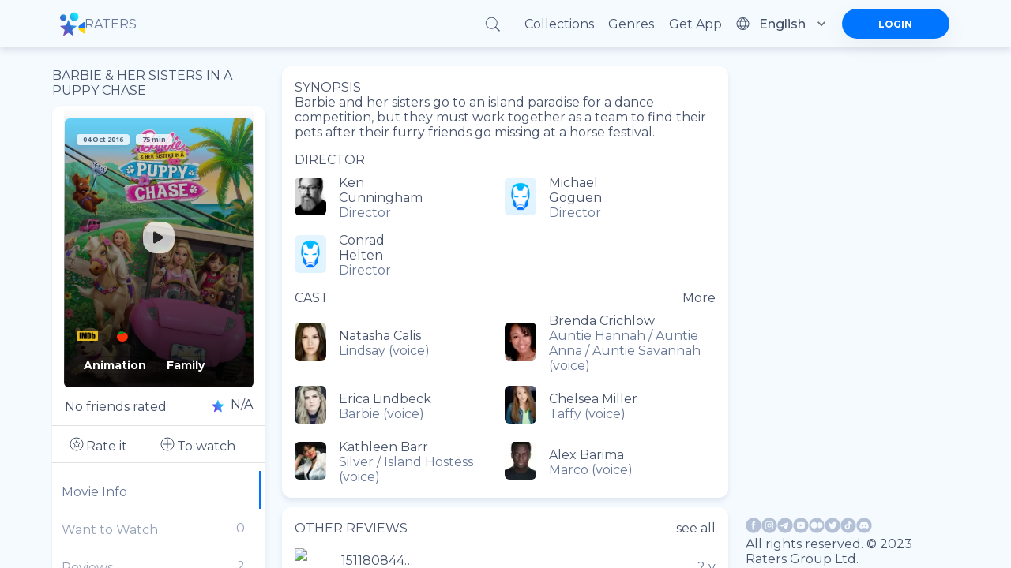

--- FILE ---
content_type: text/html; charset=utf-8
request_url: https://ratersapp.com/movies/233421/barbie-her-sisters-in-a-puppy-chase
body_size: 78266
content:
<!DOCTYPE html><html lang="default"><head><meta charSet="utf-8"/><meta name="viewport" content="width=device-width"/><link rel="apple-touch-icon" href="/favicon.ico"/><link rel="shortcut icon" href="/favicon.ico"/><title>Watch Barbie &amp; Her Sisters in a Puppy Chase (2016) movies, TV series and cartoons watch online in good quality | Ratersapp</title><meta name="description" content="See information about ►Barbie &amp; Her Sisters in a Puppy Chase (2016), its ratings☆, director, cast, release date, and more on Ratersapp ⭐ Director: Ken Cunningham Cast: Natasha Calis, Brenda Crichlow, Erica Lindbeck, Chelsea Miller Synopsis: Barbie and her sisters go to an island paradise for a dance competition, but they must work together as a team to find their pets after their furry friends go missing at a horse festival. "/><meta property="og:image" content="https://image.tmdb.org/t/p/w780/kdXxVDc2caWYDKhP060SwdWHSqW.jpg"/><meta property="og:title" content="Barbie &amp; Her Sisters in a Puppy Chase (2016)"/><meta property="og:description" content="Barbie and her sisters go to an island paradise for a dance competition, but they must work together as a team to find their pets after their furry friends go missing at a horse festival."/><link rel="canonical" href="https://ratersapp.com/movies/233421/barbie-her-sisters-in-a-puppy-chase"/><meta name="next-head-count" content="10"/><link rel="shortcut icon" href="/favicon.ico"/><meta name="robots" content="index, follow, max-image-preview:large, max-snippet:-1, max-video-preview:-1"/><meta name="facebook-domain-verifi?ation" content="ww6vzylnfupa3gw3elshai71od8fsx"/><meta property="og:site_name" content="Raters"/><meta property="og:type" content="website"/><meta charSet="utf-8"/><meta name="theme-color" content="#000000"/><link rel="preload" href="/_next/static/media/904be59b21bd51cb.p.woff2" as="font" type="font/woff2" crossorigin="anonymous"/><link rel="preload" href="/_next/static/media/e807dee2426166ad.p.woff2" as="font" type="font/woff2" crossorigin="anonymous"/><link rel="preload" href="/_next/static/css/d17320d076027b77.css" as="style"/><link rel="stylesheet" href="/_next/static/css/d17320d076027b77.css" data-n-g=""/><link rel="preload" href="/_next/static/css/abf0f13b4b156993.css" as="style"/><link rel="stylesheet" href="/_next/static/css/abf0f13b4b156993.css"/><noscript data-n-css=""></noscript><script defer="" nomodule="" src="/_next/static/chunks/polyfills-c67a75d1b6f99dc8.js" type="9c96d745dcdb7d02b51ed885-text/javascript"></script><script defer="" src="/_next/static/chunks/app_components_AppLoading_tsx.e8126d825e57daa9.js" type="9c96d745dcdb7d02b51ed885-text/javascript"></script><script defer="" src="/_next/static/chunks/1d109c16.9d72f58d4b8388f8.js" type="9c96d745dcdb7d02b51ed885-text/javascript"></script><script defer="" src="/_next/static/chunks/8015bd09.753efbb513e5b404.js" type="9c96d745dcdb7d02b51ed885-text/javascript"></script><script defer="" src="/_next/static/chunks/vendors-node_modules_next_link_js-016ac8983055bad2.js" type="9c96d745dcdb7d02b51ed885-text/javascript"></script><script defer="" src="/_next/static/chunks/vendors-node_modules_material-ui_core_esm_CircularProgress_CircularProgress_js-node_modules_r-ec727c.fbe179fdfacf8d29.js" type="9c96d745dcdb7d02b51ed885-text/javascript"></script><script defer="" src="/_next/static/chunks/vendors-node_modules_material-ui_core_esm_Container_Container_js-node_modules_material-ui_cor-1174ec.5e6d4cc8ff844282.js" type="9c96d745dcdb7d02b51ed885-text/javascript"></script><script defer="" src="/_next/static/chunks/vendors-node_modules_buffer_index_js-node_modules_noble_curves_esm_abstract_weierstrass_js-no-8d90b3.7794798c8c3e26d4.js" type="9c96d745dcdb7d02b51ed885-text/javascript"></script><script defer="" src="/_next/static/chunks/vendors-node_modules_material-ui_core_esm_InputAdornment_InputAdornment_js-node_modules_borsh-0db18b.3432e675aae0789b.js" type="9c96d745dcdb7d02b51ed885-text/javascript"></script><script defer="" src="/_next/static/chunks/vendors-node_modules_material-ui_core_esm_Chip_Chip_js-node_modules_react-stars_dist_react-stars_js.dda2af106636454b.js" type="9c96d745dcdb7d02b51ed885-text/javascript"></script><script defer="" src="/_next/static/chunks/vendors-node_modules_material-ui_core_esm_LinearProgress_LinearProgress_js-node_modules_mater-ef1237.43d7ccd0b91676fc.js" type="9c96d745dcdb7d02b51ed885-text/javascript"></script><script defer="" src="/_next/static/chunks/vendors-node_modules_material-ui_core_esm_Collapse_Collapse_js-node_modules_material-ui_core_-7141d1.8c20832bfc0e550d.js" type="9c96d745dcdb7d02b51ed885-text/javascript"></script><script defer="" src="/_next/static/chunks/features_Fundraiser_components_Socials_tsx-a53b229d2fd3134b.js" type="9c96d745dcdb7d02b51ed885-text/javascript"></script><script defer="" src="/_next/static/chunks/common_components_AppContainer_AppContainer_tsx-features_UserProfilePage_components_ExtendedU-deceb8.6691366328774955.js" type="9c96d745dcdb7d02b51ed885-text/javascript"></script><script defer="" src="/_next/static/chunks/common_components_Popups_CryptoLike_tsx.befa0aeb15d5b93d.js" type="9c96d745dcdb7d02b51ed885-text/javascript"></script><script defer="" src="/_next/static/chunks/common_assets_svg_StarIcon_svg-features_Commentary_components_UserReview_tsx-features_FeedMai-b7bdbf.5cbd41540cb919d0.js" type="9c96d745dcdb7d02b51ed885-text/javascript"></script><script defer="" src="/_next/static/chunks/features_Movie_duck_useToggleMovieToWatch_ts-features_Movie_index_ts-common_components_Popups-147a14.d41910aaf88d959c.js" type="9c96d745dcdb7d02b51ed885-text/javascript"></script><script src="/_next/static/chunks/webpack-9e62f66368d3e1d4.js" defer="" type="9c96d745dcdb7d02b51ed885-text/javascript"></script><script src="/_next/static/chunks/framework-8eaf53334857904f.js" defer="" type="9c96d745dcdb7d02b51ed885-text/javascript"></script><script src="/_next/static/chunks/main-76e35f2338a0f11a.js" defer="" type="9c96d745dcdb7d02b51ed885-text/javascript"></script><script src="/_next/static/chunks/pages/_app-835b0ef88f560512.js" defer="" type="9c96d745dcdb7d02b51ed885-text/javascript"></script><script src="/_next/static/chunks/pages/movies/%5B...slug%5D-b021db95ccce0980.js" defer="" type="9c96d745dcdb7d02b51ed885-text/javascript"></script><script src="/_next/static/RnPwuY3J_UYefDtzsJ_FM/_buildManifest.js" defer="" type="9c96d745dcdb7d02b51ed885-text/javascript"></script><script src="/_next/static/RnPwuY3J_UYefDtzsJ_FM/_ssgManifest.js" defer="" type="9c96d745dcdb7d02b51ed885-text/javascript"></script><style id="jss-server-side">.MuiSvgIcon-root{fill:currentColor;width:1em;height:1em;display:inline-block;font-size:1.5rem;transition:fill .2s cubic-bezier(.4, 0, .2, 1) 0s;flex-shrink:0;user-select:none}.MuiSvgIcon-colorPrimary{color:#0075ff!important}.MuiSvgIcon-colorSecondary{color:#f12727}.MuiSvgIcon-colorAction{color:rgba(0,0,0,.54)}.MuiSvgIcon-colorError{color:#f44336}.MuiSvgIcon-colorDisabled{color:rgba(0,0,0,.26)}.MuiSvgIcon-fontSizeInherit{font-size:inherit}.MuiSvgIcon-fontSizeSmall{font-size:1.25rem}.MuiSvgIcon-fontSizeLarge{font-size:2.1875rem}.MuiCollapse-root{height:0;overflow:hidden;transition:height .3s cubic-bezier(.4, 0, .2, 1) 0s}.MuiCollapse-entered{height:auto;overflow:visible}.MuiCollapse-hidden{visibility:hidden}.MuiCollapse-wrapper{display:flex}.MuiCollapse-wrapperInner{width:100%}.MuiPaper-root{color:rgba(0,0,0,.87);box-shadow:0 4px 8px rgba(71,83,106,.15)!important;transition:box-shadow .3s cubic-bezier(.4, 0, .2, 1) 0s;background-color:#fff}.MuiPaper-rounded{border-radius:4px}.MuiPaper-outlined{border:1px solid rgba(0,0,0,.12)}.MuiPaper-elevation0{box-shadow:none}.MuiPaper-elevation1{box-shadow:0 2px 1px -1px rgba(0,0,0,.2),0 1px 1px 0 rgba(0,0,0,.14),0 1px 3px 0 rgba(0,0,0,.12)}.MuiPaper-elevation2{box-shadow:0 3px 1px -2px rgba(0,0,0,.2),0 2px 2px 0 rgba(0,0,0,.14),0 1px 5px 0 rgba(0,0,0,.12)}.MuiPaper-elevation3{box-shadow:0 3px 3px -2px rgba(0,0,0,.2),0 3px 4px 0 rgba(0,0,0,.14),0 1px 8px 0 rgba(0,0,0,.12)}.MuiPaper-elevation4{box-shadow:0 2px 4px -1px rgba(0,0,0,.2),0 4px 5px 0 rgba(0,0,0,.14),0 1px 10px 0 rgba(0,0,0,.12)}.MuiPaper-elevation5{box-shadow:0 3px 5px -1px rgba(0,0,0,.2),0 5px 8px 0 rgba(0,0,0,.14),0 1px 14px 0 rgba(0,0,0,.12)}.MuiPaper-elevation6{box-shadow:0 3px 5px -1px rgba(0,0,0,.2),0 6px 10px 0 rgba(0,0,0,.14),0 1px 18px 0 rgba(0,0,0,.12)}.MuiPaper-elevation7{box-shadow:0 4px 5px -2px rgba(0,0,0,.2),0 7px 10px 1px rgba(0,0,0,.14),0 2px 16px 1px rgba(0,0,0,.12)}.MuiPaper-elevation8{box-shadow:0 5px 5px -3px rgba(0,0,0,.2),0 8px 10px 1px rgba(0,0,0,.14),0 3px 14px 2px rgba(0,0,0,.12)}.MuiPaper-elevation9{box-shadow:0 5px 6px -3px rgba(0,0,0,.2),0 9px 12px 1px rgba(0,0,0,.14),0 3px 16px 2px rgba(0,0,0,.12)}.MuiPaper-elevation10{box-shadow:0 6px 6px -3px rgba(0,0,0,.2),0 10px 14px 1px rgba(0,0,0,.14),0 4px 18px 3px rgba(0,0,0,.12)}.MuiPaper-elevation11{box-shadow:0 6px 7px -4px rgba(0,0,0,.2),0 11px 15px 1px rgba(0,0,0,.14),0 4px 20px 3px rgba(0,0,0,.12)}.MuiPaper-elevation12{box-shadow:0 7px 8px -4px rgba(0,0,0,.2),0 12px 17px 2px rgba(0,0,0,.14),0 5px 22px 4px rgba(0,0,0,.12)}.MuiPaper-elevation13{box-shadow:0 7px 8px -4px rgba(0,0,0,.2),0 13px 19px 2px rgba(0,0,0,.14),0 5px 24px 4px rgba(0,0,0,.12)}.MuiPaper-elevation14{box-shadow:0 7px 9px -4px rgba(0,0,0,.2),0 14px 21px 2px rgba(0,0,0,.14),0 5px 26px 4px rgba(0,0,0,.12)}.MuiPaper-elevation15{box-shadow:0 8px 9px -5px rgba(0,0,0,.2),0 15px 22px 2px rgba(0,0,0,.14),0 6px 28px 5px rgba(0,0,0,.12)}.MuiPaper-elevation16{box-shadow:0 8px 10px -5px rgba(0,0,0,.2),0 16px 24px 2px rgba(0,0,0,.14),0 6px 30px 5px rgba(0,0,0,.12)}.MuiPaper-elevation17{box-shadow:0 8px 11px -5px rgba(0,0,0,.2),0 17px 26px 2px rgba(0,0,0,.14),0 6px 32px 5px rgba(0,0,0,.12)}.MuiPaper-elevation18{box-shadow:0 9px 11px -5px rgba(0,0,0,.2),0 18px 28px 2px rgba(0,0,0,.14),0 7px 34px 6px rgba(0,0,0,.12)}.MuiPaper-elevation19{box-shadow:0 9px 12px -6px rgba(0,0,0,.2),0 19px 29px 2px rgba(0,0,0,.14),0 7px 36px 6px rgba(0,0,0,.12)}.MuiPaper-elevation20{box-shadow:0 10px 13px -6px rgba(0,0,0,.2),0 20px 31px 3px rgba(0,0,0,.14),0 8px 38px 7px rgba(0,0,0,.12)}.MuiPaper-elevation21{box-shadow:0 10px 13px -6px rgba(0,0,0,.2),0 21px 33px 3px rgba(0,0,0,.14),0 8px 40px 7px rgba(0,0,0,.12)}.MuiPaper-elevation22{box-shadow:0 10px 14px -6px rgba(0,0,0,.2),0 22px 35px 3px rgba(0,0,0,.14),0 8px 42px 7px rgba(0,0,0,.12)}.MuiPaper-elevation23{box-shadow:0 11px 14px -7px rgba(0,0,0,.2),0 23px 36px 3px rgba(0,0,0,.14),0 9px 44px 8px rgba(0,0,0,.12)}.MuiPaper-elevation24{box-shadow:0 11px 15px -7px rgba(0,0,0,.2),0 24px 38px 3px rgba(0,0,0,.14),0 9px 46px 8px rgba(0,0,0,.12)}.MuiButtonBase-root{color:inherit;border:0;cursor:pointer;margin:0;display:inline-flex;outline:0;padding:0;position:relative;align-items:center;user-select:none;border-radius:0;vertical-align:middle;-moz-appearance:none;justify-content:center;text-decoration:none;background-color:transparent;-webkit-appearance:none;-webkit-tap-highlight-color:transparent}.MuiButtonBase-root::-moz-focus-inner{border-style:none}.MuiButtonBase-root.Mui-disabled{cursor:default;pointer-events:none}@media print{.MuiButtonBase-root{color-adjust:exact}}.MuiIconButton-root{flex:0 0 auto;color:rgba(0,0,0,.54);padding:12px;overflow:visible;font-size:1.5rem;text-align:center;transition:background-color 150ms cubic-bezier(.4, 0, .2, 1) 0s;border-radius:50%}.MuiIconButton-root:hover{background-color:rgba(0,0,0,.04)}.MuiIconButton-root.Mui-disabled{color:rgba(0,0,0,.26);background-color:transparent}@media (hover:none){.MuiIconButton-root:hover{background-color:transparent}}.MuiIconButton-edgeStart{margin-left:-12px}.MuiIconButton-sizeSmall.MuiIconButton-edgeStart{margin-left:-3px}.MuiIconButton-edgeEnd{margin-right:-12px}.MuiIconButton-sizeSmall.MuiIconButton-edgeEnd{margin-right:-3px}.MuiIconButton-colorInherit{color:inherit}.MuiIconButton-colorPrimary{color:#0075ff!important}.MuiIconButton-colorPrimary:hover{background-color:rgba(0,117,255,.04,NaN,NaN,NaN,.039,NaN)}@media (hover:none){.MuiIconButton-colorPrimary:hover{background-color:transparent}}.MuiIconButton-colorSecondary{color:#f12727}.MuiIconButton-colorSecondary:hover{background-color:rgba(241,39,39,.04)}@media (hover:none){.MuiIconButton-colorSecondary:hover{background-color:transparent}}.MuiIconButton-sizeSmall{padding:3px;font-size:1.125rem}.MuiIconButton-label{width:100%;display:flex;align-items:inherit;justify-content:inherit}.MuiAppBar-root{width:100%;display:flex;z-index:1100;box-sizing:border-box;flex-shrink:0;flex-direction:column}.MuiAppBar-positionFixed{top:0;left:auto;right:0;position:fixed}@media print{.MuiAppBar-positionFixed{position:absolute}}.MuiAppBar-positionAbsolute{top:0;left:auto;right:0;position:absolute}.MuiAppBar-positionSticky{top:0;left:auto;right:0;position:sticky}.MuiAppBar-positionStatic{position:static}.MuiAppBar-positionRelative{position:relative}.MuiAppBar-colorDefault{color:rgba(0,0,0,.87);background-color:#f5f5f5}.MuiAppBar-colorPrimary{color:#fff;background-color:#0075ff!important}.MuiAppBar-colorSecondary{color:#fff;background-color:#f12727}.MuiAppBar-colorInherit{color:inherit}.MuiAppBar-colorTransparent{color:inherit;background-color:transparent}.jss51{display:flex;justify-content:space-between}.MuiTypography-root{margin:0}.MuiTypography-body2{font-size:.875rem;font-family:inherit;font-weight:700;line-height:1.43}.MuiTypography-body1{font-size:1rem;font-family:inherit;font-weight:400;line-height:normal;letter-spacing:normal}.MuiTypography-caption{font-size:.75rem;font-family:inherit;font-weight:400;line-height:1.66}.MuiTypography-button{font-size:.875rem;font-family:inherit;font-weight:500;line-height:1.75;text-transform:uppercase}.MuiTypography-h1{font-size:6rem;font-family:inherit;font-weight:300;line-height:1.167}.MuiTypography-h2{font-size:3.75rem;font-family:inherit;font-weight:300;line-height:1.2}.MuiTypography-h3{font-size:3rem;font-family:inherit;font-weight:400;line-height:1.167}.MuiTypography-h4{font-size:2.125rem;font-family:inherit;font-weight:400;line-height:1.235}.MuiTypography-h5{font-size:1.5rem;font-family:inherit;font-weight:400;line-height:1.334}.MuiTypography-h6{font-size:1.25rem;font-family:inherit;font-weight:500;line-height:1.6;letter-spacing:unset}.MuiTypography-subtitle1{font-size:1rem;font-family:inherit;font-weight:400;line-height:1.75}.MuiTypography-subtitle2{font-size:.875rem;font-family:inherit;font-weight:500;line-height:1.57}.MuiTypography-overline{font-size:.75rem;font-family:inherit;font-weight:400;line-height:2.66;text-transform:uppercase}.MuiTypography-srOnly{width:1px;height:1px;overflow:hidden;position:absolute}.MuiTypography-alignLeft{text-align:left}.MuiTypography-alignCenter{text-align:center}.MuiTypography-alignRight{text-align:right}.MuiTypography-alignJustify{text-align:justify}.MuiTypography-noWrap{overflow:hidden;white-space:nowrap;text-overflow:ellipsis}.MuiTypography-gutterBottom{margin-bottom:.35em}.MuiTypography-paragraph{margin-bottom:16px}.MuiTypography-colorInherit{color:inherit}.MuiTypography-colorPrimary{color:#0075ff!important}.MuiTypography-colorSecondary{color:#f12727}.MuiTypography-colorTextPrimary{color:rgba(0,0,0,.87)}.MuiTypography-colorTextSecondary{color:rgba(0,0,0,.54)}.MuiTypography-colorError{color:#f44336}.MuiTypography-displayInline{display:inline}.MuiTypography-displayBlock{display:block}.MuiButton-root{color:rgba(0,0,0,.87);padding:6px 16px;font-size:.875rem;min-width:64px;box-sizing:border-box;transition:background-color 250ms cubic-bezier(.4, 0, .2, 1) 0s,box-shadow 250ms cubic-bezier(.4, 0, .2, 1) 0s,border 250ms cubic-bezier(.4, 0, .2, 1) 0s;font-family:inherit;font-weight:500;line-height:1.75;border-radius:4px;text-transform:uppercase}.MuiButton-root:hover{text-decoration:none;background-color:rgba(0,0,0,.04)}.MuiButton-root.Mui-disabled{color:rgba(0,0,0,.26)}@media (hover:none){.MuiButton-root:hover{background-color:transparent}}.MuiButton-root:hover.Mui-disabled{background-color:transparent}.MuiButton-label{width:100%;display:inherit;align-items:inherit;justify-content:inherit}.MuiButton-text{padding:6px 8px}.MuiButton-textPrimary{color:#0075ff!important}.MuiButton-textPrimary:hover{background-color:rgba(0,117,255,.04,NaN,NaN,NaN,.039,NaN)}@media (hover:none){.MuiButton-textPrimary:hover{background-color:transparent}}.MuiButton-textSecondary{color:#f12727}.MuiButton-textSecondary:hover{background-color:rgba(241,39,39,.04)}@media (hover:none){.MuiButton-textSecondary:hover{background-color:transparent}}.MuiButton-outlined{border:1px solid rgba(0,0,0,.23);padding:5px 15px}.MuiButton-outlined.Mui-disabled{border:1px solid rgba(0,0,0,.12)}.MuiButton-outlinedPrimary{color:#0075ff!important;border:1px solid rgba(0,117,255,.5,NaN,NaN,NaN,.039,NaN)}.MuiButton-outlinedPrimary:hover{border:1px solid #0075ff!important;background-color:rgba(0,117,255,.04,NaN,NaN,NaN,.039,NaN)}@media (hover:none){.MuiButton-outlinedPrimary:hover{background-color:transparent}}.MuiButton-outlinedSecondary{color:#f12727;border:1px solid rgba(241,39,39,.5)}.MuiButton-outlinedSecondary:hover{border:1px solid #f12727;background-color:rgba(241,39,39,.04)}.MuiButton-outlinedSecondary.Mui-disabled{border:1px solid rgba(0,0,0,.26)}@media (hover:none){.MuiButton-outlinedSecondary:hover{background-color:transparent}}.MuiButton-contained{color:rgba(0,0,0,.87);box-shadow:0 3px 1px -2px rgba(0,0,0,.2),0 2px 2px 0 rgba(0,0,0,.14),0 1px 5px 0 rgba(0,0,0,.12);background-color:#e0e0e0}.MuiButton-contained:hover{box-shadow:0 2px 4px -1px rgba(0,0,0,.2),0 4px 5px 0 rgba(0,0,0,.14),0 1px 10px 0 rgba(0,0,0,.12);background-color:#d5d5d5}.MuiButton-contained.Mui-focusVisible{box-shadow:0 3px 5px -1px rgba(0,0,0,.2),0 6px 10px 0 rgba(0,0,0,.14),0 1px 18px 0 rgba(0,0,0,.12)}.MuiButton-contained:active{box-shadow:0 5px 5px -3px rgba(0,0,0,.2),0 8px 10px 1px rgba(0,0,0,.14),0 3px 14px 2px rgba(0,0,0,.12)}.MuiButton-contained.Mui-disabled{color:rgba(0,0,0,.26);box-shadow:none;background-color:rgba(0,0,0,.12)}@media (hover:none){.MuiButton-contained:hover{box-shadow:0 3px 1px -2px rgba(0,0,0,.2),0 2px 2px 0 rgba(0,0,0,.14),0 1px 5px 0 rgba(0,0,0,.12);background-color:#e0e0e0}}.MuiButton-contained:hover.Mui-disabled{background-color:rgba(0,0,0,.12)}.MuiButton-containedPrimary{color:#fff;background-color:#0075ff!important}.MuiButton-containedPrimary:hover{background-color:rgb(0,81,178,NaN,NaN,NaN,NaN,.039,NaN)}@media (hover:none){.MuiButton-containedPrimary:hover{background-color:#0075ff!important}}.MuiButton-containedSecondary{color:#fff;background-color:#f12727}.MuiButton-containedSecondary:hover{background-color:#a81b1b}@media (hover:none){.MuiButton-containedSecondary:hover{background-color:#f12727}}.MuiButton-disableElevation{box-shadow:none}.MuiButton-disableElevation:hover{box-shadow:none}.MuiButton-disableElevation.Mui-focusVisible{box-shadow:none}.MuiButton-disableElevation:active{box-shadow:none}.MuiButton-disableElevation.Mui-disabled{box-shadow:none}.MuiButton-colorInherit{color:inherit;border-color:currentColor}.MuiButton-textSizeSmall{padding:4px 5px;font-size:.8125rem}.MuiButton-textSizeLarge{padding:8px 11px;font-size:.9375rem}.MuiButton-outlinedSizeSmall{padding:3px 9px;font-size:.8125rem}.MuiButton-outlinedSizeLarge{padding:7px 21px;font-size:.9375rem}.MuiButton-containedSizeSmall{padding:4px 10px;font-size:.8125rem}.MuiButton-containedSizeLarge{padding:8px 22px;font-size:.9375rem}.MuiButton-fullWidth{width:100%}.MuiButton-startIcon{display:inherit;margin-left:-4px;margin-right:8px}.MuiButton-startIcon.MuiButton-iconSizeSmall{margin-left:-2px}.MuiButton-endIcon{display:inherit;margin-left:8px;margin-right:-4px}.MuiButton-endIcon.MuiButton-iconSizeSmall{margin-right:-2px}.MuiButton-iconSizeSmall&gt;:first-child{font-size:18px}.MuiButton-iconSizeMedium&gt;:first-child{font-size:20px}.MuiButton-iconSizeLarge&gt;:first-child{font-size:22px}.MuiChip-root{color:rgba(0,0,0,.87);border:none;cursor:default;height:32px;display:inline-flex;outline:0;padding:0;font-size:.8125rem;box-sizing:border-box;transition:background-color .3s cubic-bezier(.4, 0, .2, 1) 0s,box-shadow .3s cubic-bezier(.4, 0, .2, 1) 0s;align-items:center;font-family:inherit;white-space:nowrap;border-radius:16px;vertical-align:middle;justify-content:center;text-decoration:none;background-color:#e0e0e0}.MuiChip-root.Mui-disabled{opacity:.5;pointer-events:none}.MuiChip-root .MuiChip-avatar{color:#616161;width:24px;height:24px;font-size:.75rem;margin-left:5px;margin-right:-6px}.MuiChip-root .MuiChip-avatarColorPrimary{color:#fff;background-color:rgb(0,81,178,NaN,NaN,NaN,NaN,.039,NaN)}.MuiChip-root .MuiChip-avatarColorSecondary{color:#fff;background-color:#a81b1b}.MuiChip-root .MuiChip-avatarSmall{width:18px;height:18px;font-size:.625rem;margin-left:4px;margin-right:-4px}.MuiChip-sizeSmall{height:24px}.MuiChip-colorPrimary{color:#fff;background-color:#0075ff!important}.MuiChip-colorSecondary{color:#fff;background-color:#f12727}.MuiChip-clickable{cursor:pointer;user-select:none;-webkit-tap-highlight-color:transparent}.MuiChip-clickable:focus,.MuiChip-clickable:hover{background-color:#cecece}.MuiChip-clickable:active{box-shadow:0 2px 1px -1px rgba(0,0,0,.2),0 1px 1px 0 rgba(0,0,0,.14),0 1px 3px 0 rgba(0,0,0,.12)}.MuiChip-clickableColorPrimary:focus,.MuiChip-clickableColorPrimary:hover{background-color:rgb(20,128,255,NaN,NaN,NaN,NaN,.039,NaN)}.MuiChip-clickableColorSecondary:focus,.MuiChip-clickableColorSecondary:hover{background-color:#f23838}.MuiChip-deletable:focus{background-color:#cecece}.MuiChip-deletableColorPrimary:focus{background-color:rgb(51,144,255,NaN,NaN,NaN,NaN,.039,NaN)}.MuiChip-deletableColorSecondary:focus{background-color:#f35252}.MuiChip-outlined{border:1px solid rgba(0,0,0,.23);background-color:transparent}.MuiChip-clickable.MuiChip-outlined:focus,.MuiChip-clickable.MuiChip-outlined:hover,.MuiChip-deletable.MuiChip-outlined:focus{background-color:rgba(0,0,0,.04)}.MuiChip-outlined .MuiChip-avatar{margin-left:4px}.MuiChip-outlined .MuiChip-avatarSmall{margin-left:2px}.MuiChip-outlined .MuiChip-icon{margin-left:4px}.MuiChip-outlined .MuiChip-iconSmall{margin-left:2px}.MuiChip-outlined .MuiChip-deleteIcon{margin-right:5px}.MuiChip-outlined .MuiChip-deleteIconSmall{margin-right:3px}.MuiChip-outlinedPrimary{color:#0075ff!important;border:1px solid #0075ff!important}.MuiChip-clickable.MuiChip-outlinedPrimary:focus,.MuiChip-clickable.MuiChip-outlinedPrimary:hover,.MuiChip-deletable.MuiChip-outlinedPrimary:focus{background-color:rgba(0,117,255,.04,NaN,NaN,NaN,.039,NaN)}.MuiChip-outlinedSecondary{color:#f12727;border:1px solid #f12727}.MuiChip-clickable.MuiChip-outlinedSecondary:focus,.MuiChip-clickable.MuiChip-outlinedSecondary:hover,.MuiChip-deletable.MuiChip-outlinedSecondary:focus{background-color:rgba(241,39,39,.04)}.MuiChip-icon{color:#616161;margin-left:5px;margin-right:-6px}.MuiChip-iconSmall{width:18px;height:18px;margin-left:4px;margin-right:-4px}.MuiChip-iconColorPrimary{color:inherit}.MuiChip-iconColorSecondary{color:inherit}.MuiChip-label{overflow:hidden;white-space:nowrap;padding-left:12px;padding-right:12px;text-overflow:ellipsis}.MuiChip-labelSmall{padding-left:8px;padding-right:8px}.MuiChip-deleteIcon{color:rgba(0,0,0,.26);width:22px;cursor:pointer;height:22px;margin:0 5px 0 -6px;-webkit-tap-highlight-color:transparent}.MuiChip-deleteIcon:hover{color:rgba(0,0,0,.4)}.MuiChip-deleteIconSmall{width:16px;height:16px;margin-left:-4px;margin-right:4px}.MuiChip-deleteIconColorPrimary{color:rgba(255,255,255,.7)}.MuiChip-deleteIconColorPrimary:active,.MuiChip-deleteIconColorPrimary:hover{color:#fff}.MuiChip-deleteIconColorSecondary{color:rgba(255,255,255,.7)}.MuiChip-deleteIconColorSecondary:active,.MuiChip-deleteIconColorSecondary:hover{color:#fff}.MuiChip-deleteIconOutlinedColorPrimary{color:rgba(0,117,255,.7,NaN,NaN,NaN,.039,NaN)}.MuiChip-deleteIconOutlinedColorPrimary:active,.MuiChip-deleteIconOutlinedColorPrimary:hover{color:#0075ff!important}.MuiChip-deleteIconOutlinedColorSecondary{color:rgba(241,39,39,.7)}.MuiChip-deleteIconOutlinedColorSecondary:active,.MuiChip-deleteIconOutlinedColorSecondary:hover{color:#f12727}.MuiContainer-root{width:100%;display:block;box-sizing:border-box;margin-left:auto;margin-right:auto;padding-left:8px;padding-right:8px}@media (min-width:420px){.MuiContainer-root{padding-left:12px;padding-right:12px}}.MuiContainer-disableGutters{padding-left:0;padding-right:0}@media (min-width:1175px){.MuiContainer-fixed{max-width:1175px}}@media (min-width:720px){.MuiContainer-fixed{max-width:720px}}@media (min-width:420px){.MuiContainer-fixed{max-width:420px}}@media (min-width:320px){.MuiContainer-fixed{max-width:320px}}@media (min-width:320px){.MuiContainer-maxWidthXs{max-width:444px}}@media (min-width:420px){.MuiContainer-maxWidthSm{max-width:420px}}@media (min-width:720px){.MuiContainer-maxWidthMd{max-width:720px}}@media (min-width:1175px){.MuiContainer-maxWidthLg{max-width:1175px}}.MuiDivider-root{border:none;height:1px;margin:0;flex-shrink:0;background-color:rgba(0,0,0,.12)}.MuiDivider-absolute{left:0;width:100%;bottom:0;position:absolute}.MuiDivider-inset{margin-left:72px}.MuiDivider-light{background-color:rgba(0,0,0,.08)}.MuiDivider-middle{margin-left:8px;margin-right:8px}.MuiDivider-vertical{width:1px;height:100%}.MuiDivider-flexItem{height:auto;align-self:stretch}.MuiInputBase-root{color:rgba(0,0,0,.87);cursor:text;display:inline-flex;position:relative;font-size:1rem;box-sizing:border-box;align-items:center;font-family:inherit;font-weight:400;line-height:1.1876em;letter-spacing:normal}.MuiInputBase-root.Mui-disabled{color:rgba(0,0,0,.38);cursor:default}.MuiInputBase-multiline{padding:6px 0 7px}.MuiInputBase-multiline.MuiInputBase-marginDense{padding-top:3px}.MuiInputBase-fullWidth{width:100%}.MuiInputBase-input{font:inherit;color:currentColor;width:100%;border:0;height:1.1876em;margin:0;display:block;padding:6px 0 7px;min-width:0;background:0 0;box-sizing:content-box;animation-name:mui-auto-fill-cancel;letter-spacing:inherit;animation-duration:10ms;-webkit-tap-highlight-color:transparent}.MuiInputBase-input::-webkit-input-placeholder{color:currentColor;opacity:.42;transition:opacity .2s cubic-bezier(.4, 0, .2, 1) 0s}.MuiInputBase-input::-moz-placeholder{color:currentColor;opacity:.42;transition:opacity .2s cubic-bezier(.4, 0, .2, 1) 0s}.MuiInputBase-input:-ms-input-placeholder{color:currentColor;opacity:.42;transition:opacity .2s cubic-bezier(.4, 0, .2, 1) 0s}.MuiInputBase-input::-ms-input-placeholder{color:currentColor;opacity:.42;transition:opacity .2s cubic-bezier(.4, 0, .2, 1) 0s}.MuiInputBase-input:focus{outline:0}.MuiInputBase-input:invalid{box-shadow:none}.MuiInputBase-input::-webkit-search-decoration{-webkit-appearance:none}.MuiInputBase-input.Mui-disabled{opacity:1}.MuiInputBase-input:-webkit-autofill{animation-name:mui-auto-fill;animation-duration:5000s}label[data-shrink=false]+.MuiInputBase-formControl .MuiInputBase-input::-webkit-input-placeholder{opacity:0!important}label[data-shrink=false]+.MuiInputBase-formControl .MuiInputBase-input::-moz-placeholder{opacity:0!important}label[data-shrink=false]+.MuiInputBase-formControl .MuiInputBase-input:-ms-input-placeholder{opacity:0!important}label[data-shrink=false]+.MuiInputBase-formControl .MuiInputBase-input::-ms-input-placeholder{opacity:0!important}label[data-shrink=false]+.MuiInputBase-formControl .MuiInputBase-input:focus::-webkit-input-placeholder{opacity:.42}label[data-shrink=false]+.MuiInputBase-formControl .MuiInputBase-input:focus::-moz-placeholder{opacity:.42}label[data-shrink=false]+.MuiInputBase-formControl .MuiInputBase-input:focus:-ms-input-placeholder{opacity:.42}label[data-shrink=false]+.MuiInputBase-formControl .MuiInputBase-input:focus::-ms-input-placeholder{opacity:.42}.MuiInputBase-inputMarginDense{padding-top:3px}.MuiInputBase-inputMultiline{height:auto;resize:none;padding:0}.MuiInputBase-inputTypeSearch{-moz-appearance:textfield;-webkit-appearance:textfield}.MuiFormControl-root{border:0;margin:0;display:inline-flex;padding:0;position:relative;min-width:0;flex-direction:column;vertical-align:top}.MuiFormControl-marginNormal{margin-top:16px;margin-bottom:8px}.MuiFormControl-marginDense{margin-top:8px;margin-bottom:4px}.MuiFormControl-fullWidth{width:100%}.MuiInput-root{position:relative}label+.MuiInput-formControl{margin-top:16px}.MuiInput-colorSecondary.MuiInput-underline:after{border-bottom-color:#f12727}.MuiInput-underline:after{left:0;right:0;bottom:0;content:&quot;&quot;;position:absolute;transform:scaleX(0);transition:transform .2s cubic-bezier(0, 0, .2, 1) 0s;border-bottom:2px solid #0075ff!important;pointer-events:none}.MuiInput-underline.Mui-focused:after{transform:scaleX(1)}.MuiInput-underline.Mui-error:after{transform:scaleX(1);border-bottom-color:#f44336}.MuiInput-underline:before{left:0;right:0;bottom:0;content:&quot;\00a0&quot;;position:absolute;transition:border-bottom-color .2s cubic-bezier(.4, 0, .2, 1) 0s;border-bottom:1px solid rgba(0,0,0,.42);pointer-events:none}.MuiInput-underline:hover:not(.Mui-disabled):before{border-bottom:2px solid rgba(0,0,0,.87)}.MuiInput-underline.Mui-disabled:before{border-bottom-style:dotted}@media (hover:none){.MuiInput-underline:hover:not(.Mui-disabled):before{border-bottom:1px solid rgba(0,0,0,.42)}}.MuiLinearProgress-root{height:4px;overflow:hidden;position:relative}@media print{.MuiLinearProgress-root{color-adjust:exact}}.MuiLinearProgress-colorPrimary{background-color:rgb(158,202,255,NaN,NaN,NaN,NaN,.039,NaN)}.MuiLinearProgress-colorSecondary{background-color:#f9acac}.MuiLinearProgress-buffer{background-color:transparent}.MuiLinearProgress-query{transform:rotate(180deg)}.MuiLinearProgress-dashed{width:100%;height:100%;position:absolute;animation:MuiLinearProgress-keyframes-buffer 3s infinite linear;margin-top:0}.MuiLinearProgress-dashedColorPrimary{background-size:10px 10px;background-image:radial-gradient(rgb(158,202,255,NaN,NaN,NaN,NaN,.039,NaN) 0,rgb(158,202,255,NaN,NaN,NaN,NaN,.039,NaN) 16%,transparent 42%);background-position:0 -23px}.MuiLinearProgress-dashedColorSecondary{background-size:10px 10px;background-image:radial-gradient(#f9acac 0,#f9acac 16%,transparent 42%);background-position:0 -23px}.MuiLinearProgress-bar{top:0;left:0;width:100%;bottom:0;position:absolute;transition:transform .2s linear;transform-origin:left}.MuiLinearProgress-barColorPrimary{background-color:#0075ff!important}.MuiLinearProgress-barColorSecondary{background-color:#f12727}.MuiLinearProgress-bar1Indeterminate{width:auto;animation:MuiLinearProgress-keyframes-indeterminate1 2.1s cubic-bezier(.65,.815,.735,.395) infinite}.MuiLinearProgress-bar1Determinate{transition:transform .4s linear}.MuiLinearProgress-bar1Buffer{z-index:1;transition:transform .4s linear}.MuiLinearProgress-bar2Indeterminate{width:auto;animation:MuiLinearProgress-keyframes-indeterminate2 2.1s cubic-bezier(.165,.84,.44,1) 1.15s infinite}.MuiLinearProgress-bar2Buffer{transition:transform .4s linear}@keyframes MuiLinearProgress-keyframes-indeterminate1{0%{left:-35%;right:100%}60%{left:100%;right:-90%}100%{left:100%;right:-90%}}@keyframes MuiLinearProgress-keyframes-indeterminate2{0%{left:-200%;right:100%}60%{left:107%;right:-8%}100%{left:107%;right:-8%}}@keyframes MuiLinearProgress-keyframes-buffer{0%{opacity:1;background-position:0 -23px}50%{opacity:0;background-position:0 -23px}100%{opacity:1;background-position:-200px -23px}}.MuiLink-underlineNone{text-decoration:none}.MuiLink-underlineHover{text-decoration:none}.MuiLink-underlineHover:hover{text-decoration:underline}.MuiLink-underlineAlways{text-decoration:underline}.MuiLink-button{border:0;cursor:pointer;margin:0;outline:0;padding:0;position:relative;user-select:none;border-radius:0;vertical-align:middle;-moz-appearance:none;background-color:transparent;-webkit-appearance:none;-webkit-tap-highlight-color:transparent}.MuiLink-button::-moz-focus-inner{border-style:none}.MuiLink-button.Mui-focusVisible{outline:auto}.MuiList-root{margin:0;padding:0;position:relative;list-style:none}.MuiList-padding{padding-top:8px;padding-bottom:8px}.MuiList-subheader{padding-top:0}.MuiListItem-root{width:100%;display:flex;position:relative;box-sizing:border-box;text-align:left;align-items:center;padding-top:8px;padding-bottom:8px;justify-content:flex-start;text-decoration:none}.MuiListItem-root.Mui-focusVisible{background-color:rgba(0,0,0,.08)}.MuiListItem-root.Mui-selected,.MuiListItem-root.Mui-selected:hover{background-color:rgba(0,0,0,.08)}.MuiListItem-root.Mui-disabled{opacity:.5}.MuiListItem-container{position:relative}.MuiListItem-dense{padding-top:4px;padding-bottom:4px}.MuiListItem-alignItemsFlexStart{align-items:flex-start}.MuiListItem-divider{border-bottom:1px solid rgba(0,0,0,.12);background-clip:padding-box}.MuiListItem-gutters{padding-left:16px;padding-right:16px}.MuiListItem-button{transition:background-color 150ms cubic-bezier(.4, 0, .2, 1) 0s}.MuiListItem-button:hover{text-decoration:none;background-color:rgba(0,0,0,.04)}@media (hover:none){.MuiListItem-button:hover{background-color:transparent}}.MuiListItem-secondaryAction{padding-right:48px}.MuiPopover-paper{outline:0;position:absolute;max-width:calc(100% - 32px);min-width:16px;max-height:calc(100% - 32px);min-height:16px;overflow-x:hidden;overflow-y:auto}.MuiMenu-paper{max-height:calc(100% - 96px);-webkit-overflow-scrolling:touch}.MuiMenu-list{outline:0}.MuiMenuItem-root{width:auto;overflow:hidden;font-size:1rem;box-sizing:border-box;min-height:48px;font-family:inherit;font-weight:400;line-height:normal;padding-top:6px;white-space:nowrap;letter-spacing:normal;padding-bottom:6px}@media (min-width:420px){.MuiMenuItem-root{min-height:auto}}.MuiMenuItem-dense{font-size:.875rem;min-height:auto;font-family:inherit;font-weight:700;line-height:1.43}.MuiSelect-select{cursor:pointer;min-width:16px;user-select:none;border-radius:0;-moz-appearance:none;-webkit-appearance:none}.MuiSelect-select:focus{border-radius:0;background-color:rgba(0,0,0,.05)}.MuiSelect-select::-ms-expand{display:none}.MuiSelect-select.Mui-disabled{cursor:default}.MuiSelect-select[multiple]{height:auto}.MuiSelect-select:not([multiple]) optgroup,.MuiSelect-select:not([multiple]) option{background-color:#fff}.MuiSelect-select.MuiSelect-select{padding-right:24px}.MuiSelect-filled.MuiSelect-filled{padding-right:32px}.MuiSelect-outlined{border-radius:4px}.MuiSelect-outlined.MuiSelect-outlined{padding-right:32px}.MuiSelect-selectMenu{height:auto;overflow:hidden;min-height:1.1876em;white-space:nowrap;text-overflow:ellipsis}.MuiSelect-icon{top:calc(50% - 12px);color:rgba(0,0,0,.54);right:0;position:absolute;pointer-events:none}.MuiSelect-icon.Mui-disabled{color:rgba(0,0,0,.26)}.MuiSelect-iconOpen{transform:rotate(180deg)}.MuiSelect-iconFilled{right:7px}.MuiSelect-iconOutlined{right:7px}.MuiSelect-nativeInput{left:0;width:100%;bottom:0;opacity:0;position:absolute;pointer-events:none}.MuiSnackbar-root{left:8px;right:8px;display:flex;z-index:1400;position:fixed;align-items:center;justify-content:center}.MuiSnackbar-anchorOriginTopCenter{top:8px}@media (min-width:420px){.MuiSnackbar-anchorOriginTopCenter{top:24px;left:50%;right:auto;transform:translateX(-50%)}}.MuiSnackbar-anchorOriginBottomCenter{bottom:8px}@media (min-width:420px){.MuiSnackbar-anchorOriginBottomCenter{left:50%;right:auto;bottom:24px;transform:translateX(-50%)}}.MuiSnackbar-anchorOriginTopRight{top:8px;justify-content:flex-end}@media (min-width:420px){.MuiSnackbar-anchorOriginTopRight{top:24px;left:auto;right:24px}}.MuiSnackbar-anchorOriginBottomRight{bottom:8px;justify-content:flex-end}@media (min-width:420px){.MuiSnackbar-anchorOriginBottomRight{left:auto;right:24px;bottom:24px}}.MuiSnackbar-anchorOriginTopLeft{top:8px;justify-content:flex-start}@media (min-width:420px){.MuiSnackbar-anchorOriginTopLeft{top:24px;left:24px;right:auto}}.MuiSnackbar-anchorOriginBottomLeft{bottom:8px;justify-content:flex-start}@media (min-width:420px){.MuiSnackbar-anchorOriginBottomLeft{left:24px;right:auto;bottom:24px}}.MuiTab-root{padding:6px 12px;overflow:hidden;position:relative;font-size:.875rem;max-width:264px;min-width:72px;box-sizing:border-box;min-height:48px;text-align:center;flex-shrink:0;font-family:inherit;font-weight:500;line-height:1.75;white-space:normal;text-transform:uppercase}@media (min-width:420px){.MuiTab-root{min-width:160px}}.MuiTab-labelIcon{min-height:72px;padding-top:9px}.MuiTab-labelIcon .MuiTab-wrapper&gt;:first-child{margin-bottom:6px}.MuiTab-textColorInherit{color:inherit;opacity:.7}.MuiTab-textColorInherit.Mui-selected{opacity:1}.MuiTab-textColorInherit.Mui-disabled{opacity:.5}.MuiTab-textColorPrimary{color:rgba(0,0,0,.54)}.MuiTab-textColorPrimary.Mui-selected{color:#0075ff!important}.MuiTab-textColorPrimary.Mui-disabled{color:rgba(0,0,0,.38)}.MuiTab-textColorSecondary{color:rgba(0,0,0,.54)}.MuiTab-textColorSecondary.Mui-selected{color:#f12727}.MuiTab-textColorSecondary.Mui-disabled{color:rgba(0,0,0,.38)}.MuiTab-fullWidth{flex-grow:1;max-width:none;flex-basis:0;flex-shrink:1}.MuiTab-wrapped{font-size:.75rem;line-height:1.5}.MuiTab-wrapper{width:100%;display:inline-flex;align-items:center;flex-direction:column;justify-content:center}.MuiToolbar-root{display:flex;position:relative;align-items:center}.MuiToolbar-gutters{padding-left:8px;padding-right:8px}@media (min-width:420px){.MuiToolbar-gutters{padding-left:12px;padding-right:12px}}.MuiToolbar-regular{min-height:56px}@media (min-width:320px) and (orientation:landscape){.MuiToolbar-regular{min-height:48px}}@media (min-width:420px){.MuiToolbar-regular{min-height:64px}}.MuiToolbar-dense{min-height:48px}.jss21{width:100%;bottom:0;height:2px;position:absolute;transition:all .3s cubic-bezier(.4, 0, .2, 1) 0s}.jss22{background-color:#0075ff!important}.jss23{background-color:#f12727}.jss24{right:0;width:2px;height:100%}.MuiTabs-root{display:flex;overflow:hidden;min-height:48px;-webkit-overflow-scrolling:touch}.MuiTabs-vertical{flex-direction:column}.MuiTabs-flexContainer{display:flex}.MuiTabs-flexContainerVertical{flex-direction:column}.MuiTabs-centered{justify-content:center}.MuiTabs-scroller{flex:1 1 auto;display:inline-block;position:relative;white-space:nowrap}.MuiTabs-fixed{width:100%;overflow-x:hidden}.MuiTabs-scrollable{overflow-x:scroll;scrollbar-width:none}.MuiTabs-scrollable::-webkit-scrollbar{display:none}@media (max-width:419.95px){.MuiTabs-scrollButtonsDesktop{display:none}}.MuiTooltip-popper{z-index:1500;pointer-events:none}.MuiTooltip-popperInteractive{pointer-events:auto}.MuiTooltip-popperArrow[x-placement*=bottom] .MuiTooltip-arrow{top:0;left:0;margin-top:-.71em;margin-left:4px;margin-right:4px}.MuiTooltip-popperArrow[x-placement*=top] .MuiTooltip-arrow{left:0;bottom:0;margin-left:4px;margin-right:4px;margin-bottom:-.71em}.MuiTooltip-popperArrow[x-placement*=right] .MuiTooltip-arrow{left:0;width:.71em;height:1em;margin-top:4px;margin-left:-.71em;margin-bottom:4px}.MuiTooltip-popperArrow[x-placement*=left] .MuiTooltip-arrow{right:0;width:.71em;height:1em;margin-top:4px;margin-right:-.71em;margin-bottom:4px}.MuiTooltip-popperArrow[x-placement*=left] .MuiTooltip-arrow::before{transform-origin:0 0}.MuiTooltip-popperArrow[x-placement*=right] .MuiTooltip-arrow::before{transform-origin:100% 100%}.MuiTooltip-popperArrow[x-placement*=top] .MuiTooltip-arrow::before{transform-origin:100% 0}.MuiTooltip-popperArrow[x-placement*=bottom] .MuiTooltip-arrow::before{transform-origin:0 100%}.MuiTooltip-tooltip{color:#fff;padding:4px 8px;font-size:.625rem;max-width:300px;word-wrap:break-word;font-family:inherit;font-weight:500;line-height:1.4em;border-radius:4px;background-color:rgba(97,97,97,.9)}.MuiTooltip-tooltipArrow{margin:0;position:relative}.MuiTooltip-arrow{color:rgba(97,97,97,.9);width:1em;height:.71em;overflow:hidden;position:absolute;box-sizing:border-box}.MuiTooltip-arrow::before{width:100%;height:100%;margin:auto;content:&quot;&quot;;display:block;transform:rotate(45deg);background-color:currentColor}.MuiTooltip-touch{padding:8px 16px;font-size:.875rem;font-weight:400;line-height:1.14286em}.MuiTooltip-tooltipPlacementLeft{margin:0 24px;transform-origin:right center}@media (min-width:420px){.MuiTooltip-tooltipPlacementLeft{margin:0 14px}}.MuiTooltip-tooltipPlacementRight{margin:0 24px;transform-origin:left center}@media (min-width:420px){.MuiTooltip-tooltipPlacementRight{margin:0 14px}}.MuiTooltip-tooltipPlacementTop{margin:24px 0;transform-origin:center bottom}@media (min-width:420px){.MuiTooltip-tooltipPlacementTop{margin:14px 0}}.MuiTooltip-tooltipPlacementBottom{margin:24px 0;transform-origin:center top}@media (min-width:420px){.MuiTooltip-tooltipPlacementBottom{margin:14px 0}}.jss2{top:19px!important;width:203px;box-shadow:0 4px 20px rgba(28,67,104,.2);margin-top:36px;margin-right:8px;border-radius:6px;background-color:#fff}.jss2&gt;ul{padding-top:0;padding-bottom:0}.jss92{height:4px;margin-top:1px;border-radius:4px}.jss93{background-color:#d2e4ff}.jss94{width:30px}.jss94&gt;div{background-color:#d8d8d8}.jss101{width:30px}.jss101&gt;div{background-color:#d8d8d8}.jss114{width:30px}.jss114&gt;div{background-color:#d8d8d8}.jss121{width:30px}.jss121&gt;div{background-color:#d8d8d8}</style></head><body><div id="__next"><div class="__className_1b0daf"><div class="hide-on-sm-down"><header class="MuiPaper-root MuiAppBar-root MuiAppBar-positionAbsolute MuiAppBar-colorTransparent guestHeaderAppBar MuiPaper-elevation0"><div class="MuiToolbar-root MuiToolbar-dense headerToolBar" style="box-shadow:none;background-color:transparent"><button class="MuiButtonBase-root MuiIconButton-root headerRatersLogo MuiIconButton-edgeStart" tabindex="0" type="button"><span class="MuiIconButton-label"><svg width="31" height="35" viewBox="0 0 221 213" fill="none" xmlns="http://www.w3.org/2000/svg"><path fill-rule="evenodd" clip-rule="evenodd" d="M128.37 77.884c21.292 0 38.552-17.246 38.552-38.52 0-21.273-17.26-38.518-38.552-38.518-21.292 0-38.553 17.245-38.553 38.519 0 21.273 17.261 38.519 38.553 38.519zm-70.02-29.15c0 16.1-13.062 29.15-29.175 29.15S0 64.834 0 48.734c0-16.099 13.062-29.15 29.175-29.15S58.35 32.636 58.35 48.735zm14.39 23.359L54.323 118.66 5.24 122.133a2.961 2.961 0 00-2.528 2.072 3.043 3.043 0 00.87 3.186l37.756 32.203-11.971 48.726a3.035 3.035 0 001.12 3.167c.973.723 2.28.77 3.3.119l41.716-26.663 41.715 26.663a2.903 2.903 0 003.301-.119 3.037 3.037 0 001.12-3.167l-11.972-48.726 37.756-32.203a3.042 3.042 0 00.871-3.186 2.962 2.962 0 00-2.528-2.072l-49.083-3.473-18.418-46.567c-.496-1.286-1.788-2.06-3.13-1.878a2.956 2.956 0 00-2.395 1.878z" fill="url(#RatersLogoIcon_svg__paint0_linear_2732_466)"></path><path fill-rule="evenodd" clip-rule="evenodd" d="M168.287 128.449a8 8 0 013.088-6.314l42.314-32.92c2.975-2.314 7.311-.194 7.311 3.576v94.848c0 3.77-4.336 5.89-7.311 3.575l-42.314-32.919a7.999 7.999 0 01-3.088-6.314v-23.532z" fill="url(#RatersLogoIcon_svg__paint1_linear_2732_466)"></path><path fill-rule="evenodd" clip-rule="evenodd" d="M168.287 128.449a8 8 0 013.088-6.314l42.314-32.92c2.975-2.314 7.311-.194 7.311 3.576v47.424h-52.713v-11.766z" fill="#1673FF"></path><defs><linearGradient id="RatersLogoIcon_svg__paint0_linear_2732_466" x1="93.986" y1="-57.335" x2="-87.064" y2="84.244" gradientUnits="userSpaceOnUse"><stop stop-color="#17F2FF"></stop><stop offset="0.53" stop-color="#2D6FD3"></stop><stop offset="1" stop-color="#9844B2"></stop></linearGradient><linearGradient id="RatersLogoIcon_svg__paint1_linear_2732_466" x1="207" y1="124" x2="215.616" y2="233.666" gradientUnits="userSpaceOnUse"><stop offset="0.53" stop-color="#FFD601"></stop></linearGradient></defs></svg><div class="hide-on-sm-down"><p class="MuiTypography-root logoTitle MuiTypography-body1">Raters</p></div></span></button><div class="appBarGuestUserActions"><button class="MuiButtonBase-root MuiIconButton-root appBarSearchIcon disableHover" tabindex="0" type="button" title="Search"><span class="MuiIconButton-label"><svg width="19" height="19" xmlns="http://www.w3.org/2000/svg"><g stroke="#47536A" fill="none" fill-rule="evenodd"><path d="M3.806 2.776a7.046 7.046 0 019.92.869l-.105-.125c2.499 2.978 2.15 7.478-.767 10.039h0a6.856 6.856 0 01-9.813-.743l-.107-.127c-2.497-2.977-2.1-7.42.872-9.913h0z"></path><path d="M12.74 13.364l4.869 4.884c.218.22.58.212.792 0h0a.561.561 0 000-.795l-4.868-4.884-.792.795z" stroke-width="0.5" fill="#47536A"></path></g></svg></span></button><p class="MuiTypography-root signInHeaderButton MuiTypography-body1">Collections</p><p class="MuiTypography-root signInHeaderButton MuiTypography-body1">Genres</p><div class="MuiBox-root jss1"><p class="MuiTypography-root signInHeaderButton MuiTypography-body1">Get App</p></div><div class="MuiFormControl-root" style="flex-direction:row;align-items:center"><svg width="20" height="20" viewBox="0 0 17 17" fill="none" xmlns="http://www.w3.org/2000/svg"><path d="M15.451 11.466H1.55M15.45 5.534H1.55M.944 8.5a7.556 7.556 0 1115.112 0 7.556 7.556 0 01-15.112 0zM8.5 1.247c2.137 1.628 3.325 4.44 3.325 7.105s-.95 5.329-3.325 7.401c-2.375-2.072-3.324-4.736-3.324-7.401S6.363 2.875 8.5 1.247z" stroke="#47536A"></path></svg><div class="MuiInputBase-root MuiInput-root MuiInput-underline dropdown dropdownHeader MuiInputBase-formControl MuiInput-formControl"><div class="MuiSelect-root MuiSelect-select MuiSelect-selectMenu MuiInputBase-input MuiInput-input" tabindex="0" role="button" aria-haspopup="listbox" aria-labelledby="select" id="select">English</div><input aria-hidden="true" tabindex="-1" class="MuiSelect-nativeInput" value="English"/><svg class="MuiSvgIcon-root MuiSelect-icon MuiSvgIcon-fontSizeSmall" focusable="false" viewBox="0 0 24 24" aria-hidden="true" style="margin-top:2px;right:-3px"><path d="M7.41 8.59L12 13.17l4.59-4.58L18 10l-6 6-6-6 1.41-1.41z"></path></svg></div></div><button class="MuiButtonBase-root MuiButton-root MuiButton-contained postReviewButton MuiButton-containedPrimary" tabindex="0" type="button" style="font-size:14px"><span class="MuiButton-label">Login</span></button></div></div></header></div><div class="show-on-sm-down"><header class="MuiPaper-root MuiAppBar-root MuiAppBar-positionFixed MuiAppBar-colorTransparent guestHeaderAppBar mui-fixed MuiPaper-elevation0" id="appBar"><div class="promoApp_promoApp__bsc9N"><div style="position:absolute;top:15px;right:0"><button type="button" class="closeButtonIcon"><svg width="20" height="20" fill="none" xmlns="http://www.w3.org/2000/svg"><circle cx="10" cy="10" r="10" fill="#D2E4FF"></circle><path d="M14.318 7.024a1 1 0 000-1.415l-.707.707.707.708zm-7.07 7.07l7.07-7.07-.707-.708-7.07 7.071.706.708zm-1.415 0a1 1 0 001.414 0l-.707-.707-.707.708zm0-1.414a1 1 0 000 1.415l.707-.708-.707-.707zm7.071-7.07l-7.071 7.07.707.707 7.071-7.07-.707-.708zm1.414 0a1 1 0 00-1.414 0l.707.706.707-.707zm-7.228.01a1 1 0 00-1.415 0l.708.707.707-.707zm7.07 7.07L7.09 5.62l-.707.707 7.07 7.07.708-.706zm0 1.415a1 1 0 000-1.414l-.706.707.707.707zm-1.414 0a1 1 0 001.415 0l-.707-.707-.708.707zm-7.07-7.071l7.07 7.07.708-.706-7.071-7.071-.708.707zm0-1.414a1 1 0 000 1.414l.707-.707-.708-.707z" fill="#47536A"></path></svg></button></div><img alt="promo_phone" srcSet="/_next/static/media/iphone_promo.2e2ccfa6.png 1x, /_next/static/media/iphone_promo.2e2ccfa6.png 2x" src="/_next/static/media/iphone_promo.2e2ccfa6.png" width="52" height="79" decoding="async" data-nimg="1" class="promoApp_promoApp_image__i9Al7" loading="lazy" style="color:transparent"/><div class="promoApp_promoApp_content__xLlBj"><p class="promoApp_promoApp_text__R4B0R">Find more movies with Raters app</p><button class="promoApp_promoApp_button__yfo5r">Install now</button></div></div><div style="box-shadow:0px 3px 5px #d2d9e1;width:100%;z-index:999"><div class="MuiToolbar-root MuiToolbar-dense headerToolBar" style="box-shadow:none;background-color:transparent"><button class="MuiButtonBase-root MuiIconButton-root MuiIconButton-edgeStart" tabindex="0" type="button"><span class="MuiIconButton-label"><svg width="40" height="41" fill="none" xmlns="http://www.w3.org/2000/svg"><mask id="Sign_svg__a" style="mask-type:alpha" maskUnits="userSpaceOnUse" x="0" y="0" width="40" height="41"><path fill-rule="evenodd" clip-rule="evenodd" d="M13.946 0h12.108c4.016 0 6.023 0 8.185.684a8.499 8.499 0 015.077 5.082C40 7.929 40 9.938 40 13.956v12.12c0 4.018 0 6.027-.684 8.19a8.497 8.497 0 01-5.077 5.082c-2.162.684-4.17.684-8.185.684H13.946c-4.016 0-6.024 0-8.185-.684a8.497 8.497 0 01-5.078-5.082C0 32.103 0 30.094 0 26.076v-12.12c0-4.018 0-6.027.683-8.19A8.499 8.499 0 015.761.684C7.922 0 9.93 0 13.946 0z" fill="#fff"></path></mask><g mask="url(#Sign_svg__a)"><path fill-rule="evenodd" clip-rule="evenodd" d="M27.224 11.16a4.824 4.824 0 01-4.825 4.823 4.824 4.824 0 110-9.645 4.824 4.824 0 014.825 4.823zm-17.24 4.823a3.65 3.65 0 10-3.65-3.65 3.65 3.65 0 003.65 3.65zm3.148 5.105l2.305-5.83a.37.37 0 01.691 0l2.305 5.83 6.143.435a.37.37 0 01.317.26.38.38 0 01-.11.399l-4.725 4.031 1.499 6.1a.38.38 0 01-.14.397.363.363 0 01-.414.015l-5.22-3.338-5.221 3.338a.363.363 0 01-.413-.015.38.38 0 01-.14-.396l1.498-6.1-4.725-4.032a.38.38 0 01-.11-.4.37.37 0 01.317-.259l6.143-.434zm15.034.136a2 2 0 00-.771 1.578v1.97a2 2 0 00.771 1.579l.983.765c1.97 1.533 4.843.129 4.843-2.368v-1.922c0-2.497-2.872-3.9-4.843-2.367l-.983.765z" fill="url(#Sign_svg__paint0_linear_992_261)"></path></g><defs><linearGradient id="Sign_svg__paint0_linear_992_261" x1="21.906" y1="-0.946" x2="-1.436" y2="23.212" gradientUnits="userSpaceOnUse"><stop stop-color="#17F2FF"></stop><stop offset="0.53" stop-color="#2D6FD3"></stop><stop offset="1" stop-color="#9844B2"></stop></linearGradient></defs></svg><p class="MuiTypography-root logoTitle MuiTypography-body1">Raters</p></span></button><div class="appBarGuestUserActions" style="max-width:52%"><button class="MuiButtonBase-root MuiIconButton-root appBarSearchIcon disableHover" tabindex="0" type="button" title="Search"><span class="MuiIconButton-label"><svg width="19" height="19" xmlns="http://www.w3.org/2000/svg"><g stroke="#47536A" fill="none" fill-rule="evenodd"><path d="M3.806 2.776a7.046 7.046 0 019.92.869l-.105-.125c2.499 2.978 2.15 7.478-.767 10.039h0a6.856 6.856 0 01-9.813-.743l-.107-.127c-2.497-2.977-2.1-7.42.872-9.913h0z"></path><path d="M12.74 13.364l4.869 4.884c.218.22.58.212.792 0h0a.561.561 0 000-.795l-4.868-4.884-.792.795z" stroke-width="0.5" fill="#47536A"></path></g></svg></span></button><span class="MuiTypography-root signInHeaderButton">Login</span><button class="MuiButtonBase-root MuiIconButton-root" tabindex="0" type="button" style="max-width:30px;padding:0"><span class="MuiIconButton-label"><svg width="16" height="15" fill="none" xmlns="http://www.w3.org/2000/svg"><path d="M1 1.5h14M1 7.5h14M1 13.5h14" stroke="#47536A" stroke-width="2" stroke-linecap="round" stroke-linejoin="round"></path></svg></span></button></div></div></div></header></div><div class="hide-on-desktop"><div class="promoAppPopup_promoAppPopup__57UIR"><div style="position:absolute;top:20px;right:0"><button type="button" class="closeButtonIcon"><svg width="20" height="20" fill="none" xmlns="http://www.w3.org/2000/svg"><circle cx="10" cy="10" r="10" fill="#D2E4FF"></circle><path d="M14.318 7.024a1 1 0 000-1.415l-.707.707.707.708zm-7.07 7.07l7.07-7.07-.707-.708-7.07 7.071.706.708zm-1.415 0a1 1 0 001.414 0l-.707-.707-.707.708zm0-1.414a1 1 0 000 1.415l.707-.708-.707-.707zm7.071-7.07l-7.071 7.07.707.707 7.071-7.07-.707-.708zm1.414 0a1 1 0 00-1.414 0l.707.706.707-.707zm-7.228.01a1 1 0 00-1.415 0l.708.707.707-.707zm7.07 7.07L7.09 5.62l-.707.707 7.07 7.07.708-.706zm0 1.415a1 1 0 000-1.414l-.706.707.707.707zm-1.414 0a1 1 0 001.415 0l-.707-.707-.708.707zm-7.07-7.071l7.07 7.07.708-.706-7.071-7.071-.708.707zm0-1.414a1 1 0 000 1.414l.707-.707-.708-.707z" fill="#47536A"></path></svg></button></div><div class="promoAppPopup_promoAppPopup_content___BJxq"><div class="promoAppPopup_promoAppPopup_content_top__1tl5S"><div><svg width="55" height="56" fill="none" xmlns="http://www.w3.org/2000/svg"><path fill-rule="evenodd" clip-rule="evenodd" d="M19.07.66h16.557c5.49 0 8.235 0 11.191.934a11.616 11.616 0 016.943 6.943c.935 2.956.935 5.701.935 11.192v16.557c0 5.491 0 8.236-.935 11.192a11.614 11.614 0 01-6.943 6.943c-2.956.934-5.7.934-11.191.934H19.069c-5.49 0-8.236 0-11.191-.934a11.614 11.614 0 01-6.944-6.943C0 44.522 0 41.778 0 36.286V19.73c0-5.49 0-8.236.934-11.192a11.617 11.617 0 016.944-6.943C10.833.66 13.578.66 19.069.66z" fill="#fff"></path><path fill-rule="evenodd" clip-rule="evenodd" d="M37.557 15.975a7.293 7.293 0 11-14.585 0 7.293 7.293 0 0114.585 0zm-24.795 7.293a4.74 4.74 0 100-9.48 4.74 4.74 0 000 9.48zm4.316 7.262l3.222-8.378a.513.513 0 01.967 0l3.223 8.378 8.589.625c.205.02.38.166.442.372a.557.557 0 01-.152.573l-6.607 5.794 2.095 8.766a.555.555 0 01-.196.57.496.496 0 01-.577.022l-7.3-4.797-7.3 4.797a.496.496 0 01-.577-.022.555.555 0 01-.196-.57l2.095-8.766L8.198 32.1a.557.557 0 01-.153-.573.521.521 0 01.443-.372l8.589-.625zm20.96-.534a2.192 2.192 0 00-.846 1.73v3.504c0 .676.312 1.314.845 1.73l6.276 4.889c.96.748 2.36.064 2.36-1.153V26.259c0-1.216-1.4-1.9-2.36-1.153l-6.276 4.89z" fill="url(#NewIconLogo_svg__paint0_linear_11434_169446)"></path><defs><linearGradient id="NewIconLogo_svg__paint0_linear_11434_169446" x1="29.647" y1="-1.055" x2="-2.95" y2="32.395" gradientUnits="userSpaceOnUse"><stop stop-color="#17F2FF"></stop><stop offset="0.53" stop-color="#2D6FD3"></stop><stop offset="1" stop-color="#9844B2"></stop></linearGradient></defs></svg></div><div style="padding-top:10px;margin-left:10px"><span class="promoAppPopup_promoAppPopup_content_top_title__KK9sY">Raters -</span><span class="promoAppPopup_promoAppPopup_content_top_subtitle__hZEL5 __className_dec443">Movie Recommendations</span><p class="promoAppPopup_promoAppPopup_content_top_subtitle__hZEL5 __className_dec443" style="margin-left:0">All features access in the app</p><div style="margin-left:-65px;margin-top:5px"><svg width="161" height="14" fill="none" xmlns="http://www.w3.org/2000/svg"><path fill-rule="evenodd" clip-rule="evenodd" d="M70.195.528l-1.626 4.227-4.333.315a.263.263 0 00-.224.188.281.281 0 00.077.29l3.334 2.923-1.057 4.422a.28.28 0 00.099.288.25.25 0 00.291.01l3.683-2.42 3.683 2.42a.25.25 0 00.291-.01.28.28 0 00.099-.288l-1.057-4.422 3.333-2.923a.281.281 0 00.077-.29.263.263 0 00-.223-.188l-4.333-.315L70.683.528a.259.259 0 00-.488 0zM91.283.358a.262.262 0 00-.211.17l-1.626 4.227-4.333.315a.263.263 0 00-.224.188.281.281 0 00.077.29L88.3 8.47l-1.057 4.422a.28.28 0 00.099.288.25.25 0 00.29.01l3.684-2.42 3.683 2.42a.25.25 0 00.291-.01.28.28 0 00.099-.288l-1.057-4.422 3.333-2.923a.281.281 0 00.077-.29.263.263 0 00-.223-.188l-4.333-.315L91.56.528a.259.259 0 00-.277-.17zM112.162.358a.262.262 0 00-.211.17l-1.626 4.227-4.333.315a.264.264 0 00-.224.188.284.284 0 00.077.29l3.333 2.923-1.056 4.422a.278.278 0 00.099.288.25.25 0 00.291.01l3.683-2.42 3.683 2.42a.25.25 0 00.291-.01.28.28 0 00.099-.288l-1.057-4.422 3.333-2.923a.28.28 0 00.077-.29.264.264 0 00-.223-.188l-4.333-.315-1.626-4.227a.26.26 0 00-.277-.17zM133.039.358a.262.262 0 00-.211.17l-1.626 4.227-4.333.315a.264.264 0 00-.224.188.282.282 0 00.077.29l3.333 2.923-1.056 4.422a.28.28 0 00.098.288c.086.065.202.07.292.01l3.683-2.42 3.683 2.42a.25.25 0 00.291-.01.28.28 0 00.099-.288l-1.057-4.422 3.333-2.923a.28.28 0 00.077-.29.264.264 0 00-.223-.188l-4.333-.315-1.626-4.227a.26.26 0 00-.277-.17z" fill="#D14EFF"></path><path opacity="0.26" fill-rule="evenodd" clip-rule="evenodd" d="M153.918.358a.262.262 0 00-.211.17l-1.626 4.227-4.334.315a.264.264 0 00-.223.188.282.282 0 00.077.29l3.333 2.923-1.057 4.422a.28.28 0 00.099.288c.086.065.202.07.292.01l3.683-2.42 3.682 2.42c.091.06.206.055.292-.01a.28.28 0 00.099-.288l-1.057-4.422 3.333-2.923a.28.28 0 00.077-.29.264.264 0 00-.223-.188l-4.334-.315-1.626-4.227a.258.258 0 00-.276-.17z" fill="#D14EFF"></path><path d="M153.918.358a.262.262 0 00-.211.17l-1.626 4.227-4.334.315a.264.264 0 00-.223.188.282.282 0 00.077.29l3.333 2.923-1.057 4.422a.28.28 0 00.099.288c.086.065.202.07.292.01l3.683-2.42 1.049.685V2.632l-.806-2.104a.258.258 0 00-.276-.17z" fill="#D14EFF"></path></svg></div></div></div><div class="promoAppPopup_promoAppPopup_content_bottom__i64xX"><img alt="appstore" srcSet="/_next/static/media/Googleplay.4b8b6a38.png 1x, /_next/static/media/Googleplay.4b8b6a38.png 2x" src="/_next/static/media/Googleplay.4b8b6a38.png" width="62" height="18" decoding="async" data-nimg="1" loading="lazy" style="color:transparent"/><button class="promoAppPopup_promoAppPopup_button___mpbK">Install now</button></div></div></div></div><div class="Toastify"></div><div id="app"><div class="MuiContainer-root MuiContainer-maxWidthLg"><div class="app-container feed"><aside class="left-side hide-on-sm-down"><div class="MuiBox-root jss3 movieProfileSection movie-left "><div class="MuiBox-root jss4"><h1 class="MuiTypography-root feedUserName MuiTypography-body1" style="cursor:pointer" aria-label="Barbie &amp; Her Sisters in a Puppy Chase">Barbie &amp; Her Sisters in a Puppy Chase</h1></div><div class="MuiBox-root jss5 movieProfileContainer"><div class="MuiBox-root jss6 movieProfileImageContainer"><div class="MuiBox-root jss7 movieProfileImageChipsContainer"><div class="MuiBox-root jss8 topChipsContainer"><div class="MuiBox-root jss9 movieReleaseDateCaptionContent __className_dec443"><span class="MuiTypography-root MuiTypography-body2">04 Oct 2016</span></div><div class="MuiBox-root jss10 movieReleaseDateCaptionContent __className_dec443"><span class="MuiTypography-root MuiTypography-body2">75 min</span></div></div><div class="MuiBox-root jss11 trailerButtonContainer"><div class="MuiBox-root jss12 trailerButton"><svg xmlns="http://www.w3.org/2000/svg" width="13" height="16"><path fill="#2b2b2b" d="M11.917 9.353l-9.323 5.856C1.162 15.955 0 15.22 0 13.537V2.466C0 .796 1.139.036 2.594.794l9.323 5.856c1.433.747 1.455 1.945 0 2.703z"></path></svg></div></div><div class="MuiBox-root jss13 bottomChips"><div class="MuiBox-root jss14 bottomChipsResourcesContainer"><div class="MuiBox-root jss15 chipRatingContainer"><svg width="27" height="13" xmlns="http://www.w3.org/2000/svg" xmlns:xlink="http://www.w3.org/1999/xlink"><image width="27" height="13" xlink:href="[data-uri]" fill="none" fill-rule="evenodd"></image></svg><p class="MuiTypography-root resourceRatingValue MuiTypography-body2"></p></div><div class="MuiBox-root jss16 chipRatingContainer"><svg width="14" height="14" xmlns="http://www.w3.org/2000/svg"><g fill="none" fill-rule="evenodd"><path d="M13.823 7.548c-.138-2.155-1.267-3.768-2.966-4.67.01.053-.039.118-.094.095-1.11-.472-2.996 1.055-4.313.256.01.287-.048 1.687-2.08 1.768-.047.002-.074-.045-.043-.079.271-.301.546-1.063.151-1.469-.844.735-1.335 1.012-2.954.647C.487 5.149-.101 6.59.014 8.385c.236 3.664 3.77 5.759 7.33 5.543 3.56-.215 6.714-2.715 6.479-6.38" fill="#FA320A"></path><path d="M7.336 1.998c.731-.169 2.835-.016 3.51.852.04.052-.017.15-.083.123-1.11-.472-2.996 1.055-4.313.256.01.287-.048 1.687-2.08 1.768-.047.002-.074-.045-.043-.079.271-.301.546-1.063.151-1.469-.92.8-1.419 1.058-3.416.534-.065-.017-.043-.12.027-.145.377-.14 1.232-.754 2.041-1.024.154-.051.308-.091.458-.115-.891-.077-1.292-.197-1.859-.114-.062.009-.104-.061-.066-.11.764-.954 2.17-1.243 3.037-.735-.534-.644-.953-1.157-.953-1.157l.992-.548.709 1.538C6.186.513 7.56.416 8.14 1.167c.035.045-.001.108-.059.107-.472-.011-.732.406-.752.723l.007.001" fill="#00912D"></path></g></svg><p class="MuiTypography-root resourceRatingValue MuiTypography-body2"></p></div></div><div class="MuiBox-root jss17 bottomChipsGenresContainer"><div class="MuiChip-root movieChipWrapper MuiChip-outlined MuiChip-sizeSmall" style="cursor:pointer"><span class="MuiChip-label MuiChip-labelSmall"><a href="/genres/16"><p class="MuiTypography-root movieGenreChipContent __className_dec443 MuiTypography-body2">Animation</p></a></span></div><div class="MuiChip-root movieChipWrapper MuiChip-outlined MuiChip-sizeSmall" style="cursor:pointer"><span class="MuiChip-label MuiChip-labelSmall"><a href="/genres/10751"><p class="MuiTypography-root movieGenreChipContent __className_dec443 MuiTypography-body2">Family</p></a></span></div></div></div></div><img alt="movie vertical poster fallback" sizes="100vw" srcSet="https://images.ratersapp.com/?url=https://image.tmdb.org/t/p/w780/i5aTj6smR8H6wHQ3gd0CqxrHXaA.jpg&amp;w=640&amp;q=75 640w, https://images.ratersapp.com/?url=https://image.tmdb.org/t/p/w780/i5aTj6smR8H6wHQ3gd0CqxrHXaA.jpg&amp;w=640&amp;q=75 750w, https://images.ratersapp.com/?url=https://image.tmdb.org/t/p/w780/i5aTj6smR8H6wHQ3gd0CqxrHXaA.jpg&amp;w=640&amp;q=75 828w, https://images.ratersapp.com/?url=https://image.tmdb.org/t/p/w780/i5aTj6smR8H6wHQ3gd0CqxrHXaA.jpg&amp;w=640&amp;q=75 1080w, https://images.ratersapp.com/?url=https://image.tmdb.org/t/p/w780/i5aTj6smR8H6wHQ3gd0CqxrHXaA.jpg&amp;w=640&amp;q=75 1200w, https://images.ratersapp.com/?url=https://image.tmdb.org/t/p/w780/i5aTj6smR8H6wHQ3gd0CqxrHXaA.jpg&amp;w=640&amp;q=75 1920w, https://images.ratersapp.com/?url=https://image.tmdb.org/t/p/w780/i5aTj6smR8H6wHQ3gd0CqxrHXaA.jpg&amp;w=640&amp;q=75 2048w, https://images.ratersapp.com/?url=https://image.tmdb.org/t/p/w780/i5aTj6smR8H6wHQ3gd0CqxrHXaA.jpg&amp;w=640&amp;q=75 3840w" src="https://images.ratersapp.com/?url=https://image.tmdb.org/t/p/w780/i5aTj6smR8H6wHQ3gd0CqxrHXaA.jpg&amp;w=640&amp;q=75" decoding="async" data-nimg="fill" class="movieProfileImage" loading="lazy" style="position:absolute;height:100%;width:100%;left:0;top:0;right:0;bottom:0;color:transparent"/></div><div class="MuiBox-root jss18 moviePosterCaption"><p class="MuiTypography-root movieCaptionRatedBy MuiTypography-body1">No friends rated</p><div class="MuiBox-root jss19 moviePosterRating"><svg xmlns="http://www.w3.org/2000/svg" width="16" height="16"><defs><linearGradient id="StarIcon_svg__a" x1="15.76" x2="3.98" y1="4.35" y2="12.51" gradientUnits="userSpaceOnUse"><stop offset="0" stop-color="#00eaf8"></stop><stop offset="1" stop-color="#6d42ef"></stop></linearGradient></defs><path fill="url(#StarIcon_svg__a)" d="M7.58.206L5.59 5.24l-5.302.375a.32.32 0 00-.273.224.33.33 0 00.094.345l4.08 3.482-1.294 5.268a.328.328 0 00.12.343.313.313 0 00.357.012l4.507-2.882 4.506 2.883c.11.07.252.065.357-.013a.328.328 0 00.12-.343L11.57 9.667l4.078-3.482a.33.33 0 00.094-.345.32.32 0 00-.273-.224l-5.302-.375L8.177.206a.32.32 0 10-.597 0z"></path></svg><p class="MuiTypography-root movieRating MuiTypography-body1">N/A</p></div></div><hr class="MuiDivider-root"/><footer class="moviePageActionBarWrapper"><div class="actionBoxMoviePage"><button class="MuiButtonBase-root rateButton" tabindex="0" type="button"><button class="MuiButtonBase-root MuiIconButton-root rateButtonIcon MuiIconButton-sizeSmall" tabindex="0" type="button"><span class="MuiIconButton-label"><svg width="18" height="18" xmlns="http://www.w3.org/2000/svg"><g transform="translate(1 1)" stroke="#47536A" fill="none" fill-rule="evenodd"><circle cx="8" cy="8" r="8"></circle><path d="M8.01 3.358L6.882 6.212l-3.168.546 2.332 1.99-.47 3.233 2.56-1.637 2.867 1.453-.736-2.997 2.254-2.34-3.027-.214L8.01 3.358z"></path></g></svg></span></button><p class="MuiTypography-root actionDescription false MuiTypography-body1">Rate it</p></button></div><div class="actionBoxMoviePage"><button class="MuiButtonBase-root rateButton" tabindex="0" type="button"><button class="MuiButtonBase-root MuiIconButton-root rateButtonIcon MuiIconButton-sizeSmall" tabindex="0" type="button"><span class="MuiIconButton-label"><svg width="18" height="18" xmlns="http://www.w3.org/2000/svg"><g transform="translate(1 1)" stroke="#47536A" fill="none" fill-rule="evenodd"><circle cx="8" cy="8" r="8"></circle><path stroke-linecap="round" stroke-linejoin="round" d="M8 3v10M3 8h10"></path></g></svg></span></button><p class="MuiTypography-root actionDescription false MuiTypography-body1">To watch</p></button></div></footer><hr class="MuiDivider-root"/><div class="MuiBox-root jss20 tabsSection"><div class="MuiTabs-root mui-style-1u5brkl MuiTabs-vertical"><div class="MuiTabs-scroller MuiTabs-fixed" style="overflow:hidden"><div aria-label="vertical content tabs" class="MuiTabs-flexContainer MuiTabs-flexContainerVertical" role="tablist"><button class="MuiButtonBase-root MuiTab-root MuiTab-textColorInherit mui-style-131jzse Mui-selected" tabindex="0" type="button" role="tab" aria-selected="true" id="vertical-tab-0" aria-controls="vertical-tabpanel-0"><span class="MuiTab-wrapper"><div class="styledTabRowContainer"><p class="MuiTypography-root styledTabRow MuiTypography-body1">Movie Info</p><p class="MuiTypography-root styledTabRowValue MuiTypography-body1"></p></div></span><span class="jss21 jss22 MuiTabs-indicator jss24"><span></span></span></button><button class="MuiButtonBase-root MuiTab-root MuiTab-textColorInherit mui-style-131jzse" tabindex="-1" type="button" role="tab" aria-selected="false" id="vertical-tab-0" aria-controls="vertical-tabpanel-0"><span class="MuiTab-wrapper"><div class="styledTabRowContainer"><p class="MuiTypography-root styledTabRow MuiTypography-body1">Want to Watch</p><p class="MuiTypography-root styledTabRowValue MuiTypography-body1">0</p></div></span></button><button class="MuiButtonBase-root MuiTab-root MuiTab-textColorInherit mui-style-131jzse" tabindex="-1" type="button" role="tab" aria-selected="false" id="vertical-tab-0" aria-controls="vertical-tabpanel-0"><span class="MuiTab-wrapper"><div class="styledTabRowContainer"><p class="MuiTypography-root styledTabRow MuiTypography-body1">Reviews</p><p class="MuiTypography-root styledTabRowValue MuiTypography-body1">2</p></div></span></button><button class="MuiButtonBase-root MuiTab-root MuiTab-textColorInherit mui-style-131jzse" tabindex="-1" type="button" role="tab" aria-selected="false" id="vertical-tab-0" aria-controls="vertical-tabpanel-0"><span class="MuiTab-wrapper"><div class="styledTabRowContainer"><p class="MuiTypography-root styledTabRow MuiTypography-body1">Discussions</p><p class="MuiTypography-root styledTabRowValue MuiTypography-body1">0</p></div></span></button></div></div></div></div></div></div><div id="IMDB" style="position:absolute;display:none">tt5888384</div><ul class="MuiList-root shareWithFriendsContainer  MuiList-padding" role="menu" tabindex="-1"><li class="MuiButtonBase-root MuiListItem-root MuiMenuItem-root shareWithFriendsContainerItem  MuiMenuItem-gutters MuiListItem-gutters MuiListItem-button" tabindex="0" role="menuitem" aria-disabled="false"><button class="MuiButtonBase-root MuiIconButton-root MuiIconButton-sizeSmall" tabindex="0" type="button"><span class="MuiIconButton-label"><svg width="21" height="17" xmlns="http://www.w3.org/2000/svg"><path d="M12.875 4.08V2a1 1 0 011.73-.683l5.186 5.54a1 1 0 010 1.367l-5.186 5.54a1 1 0 01-1.73-.684v-2.196h0c-5.375 0-8.375.599-11.875 5.34C1 9.578 4.5 4.081 12.875 4.081z" stroke="#47536A" fill="none" fill-rule="evenodd" stroke-linecap="round" stroke-linejoin="round"></path></svg></span></button><p class="MuiTypography-root shareWithFriendsTitle MuiTypography-body1">Share Movie</p></li><li class="MuiButtonBase-root MuiListItem-root MuiMenuItem-root shareWithFriendsContainerItem  MuiMenuItem-gutters MuiListItem-gutters MuiListItem-button" tabindex="-1" role="menuitem" aria-disabled="false"><button class="MuiButtonBase-root MuiIconButton-root MuiIconButton-sizeSmall" tabindex="0" type="button"><span class="MuiIconButton-label"><svg width="18" height="18" fill="none" xmlns="http://www.w3.org/2000/svg"><path d="M12 5.604H3c-1.105 0-2 .81-2 1.809v5.517c0 .999.895 1.809 2 1.809a1 1 0 011 1v1.26l3.005-1.94a2 2 0 011.085-.32H12c1.105 0 2-.81 2-1.809V7.413c0-1-.895-1.809-2-1.809z" stroke="#47536A"></path><path d="M4.313 4.35V2.886C4.313 1.681 5.04 1 6.03 1h8.984s0 0 0 0c.926 0 1.676.845 1.676 1.887v4.718c0 1.042-.648 1.835-1.485 1.835" stroke="#47536A"></path><ellipse rx="0.531" ry="0.529" transform="matrix(-1 0 0 1 10.156 10.228)" fill="#47536A"></ellipse><ellipse rx="0.531" ry="0.529" transform="matrix(-1 0 0 1 10.156 10.228)" fill="#47536A"></ellipse><ellipse rx="0.531" ry="0.529" transform="matrix(-1 0 0 1 10.156 10.228)" fill="#47536A"></ellipse><ellipse rx="0.531" ry="0.529" transform="matrix(-1 0 0 1 10.156 10.228)" fill="#47536A"></ellipse><ellipse rx="0.531" ry="0.529" transform="matrix(-1 0 0 1 7.5 10.228)" fill="#47536A"></ellipse><ellipse rx="0.531" ry="0.529" transform="matrix(-1 0 0 1 7.5 10.228)" fill="#47536A"></ellipse><ellipse rx="0.531" ry="0.529" transform="matrix(-1 0 0 1 7.5 10.228)" fill="#47536A"></ellipse><ellipse rx="0.531" ry="0.529" transform="matrix(-1 0 0 1 7.5 10.228)" fill="#47536A"></ellipse><ellipse rx="0.531" ry="0.529" transform="matrix(-1 0 0 1 4.844 10.228)" fill="#47536A"></ellipse><ellipse rx="0.531" ry="0.529" transform="matrix(-1 0 0 1 4.844 10.228)" fill="#47536A"></ellipse><ellipse rx="0.531" ry="0.529" transform="matrix(-1 0 0 1 4.844 10.228)" fill="#47536A"></ellipse><ellipse rx="0.531" ry="0.529" transform="matrix(-1 0 0 1 4.844 10.228)" fill="#47536A"></ellipse></svg></span></button><p class="MuiTypography-root shareWithFriendsTitle MuiTypography-body1" style="margin-left:10px">Start Discussion</p></li></ul></aside><main class="main " id="main"><div class="MuiBox-root jss25 movieProfileSection movie-left main-movieProfileContainer"><div class="MuiBox-root jss26"><h1 class="MuiTypography-root feedUserName MuiTypography-body1" style="cursor:pointer" aria-label="Barbie &amp; Her Sisters in a Puppy Chase">Barbie &amp; Her Sisters in a Puppy Chase</h1></div><div class="MuiBox-root jss27 movieProfileContainer"><div class="MuiBox-root jss28 movieProfileImageContainer"><div class="MuiBox-root jss29 movieProfileImageChipsContainer"><div class="MuiBox-root jss30 topChipsContainer"><div class="MuiBox-root jss31 movieReleaseDateCaptionContent __className_dec443"><span class="MuiTypography-root MuiTypography-body2">04 Oct 2016</span></div><div class="MuiBox-root jss32 movieReleaseDateCaptionContent __className_dec443"><span class="MuiTypography-root MuiTypography-body2">75 min</span></div></div><div class="MuiBox-root jss33 trailerButtonContainer"><div class="MuiBox-root jss34 trailerButton"><svg xmlns="http://www.w3.org/2000/svg" width="13" height="16"><path fill="#2b2b2b" d="M11.917 9.353l-9.323 5.856C1.162 15.955 0 15.22 0 13.537V2.466C0 .796 1.139.036 2.594.794l9.323 5.856c1.433.747 1.455 1.945 0 2.703z"></path></svg></div></div><div class="MuiBox-root jss35 bottomChips"><div class="MuiBox-root jss36 bottomChipsResourcesContainer"><div class="MuiBox-root jss37 chipRatingContainer"><svg width="27" height="13" xmlns="http://www.w3.org/2000/svg" xmlns:xlink="http://www.w3.org/1999/xlink"><image width="27" height="13" xlink:href="[data-uri]" fill="none" fill-rule="evenodd"></image></svg><p class="MuiTypography-root resourceRatingValue MuiTypography-body2"></p></div><div class="MuiBox-root jss38 chipRatingContainer"><svg width="14" height="14" xmlns="http://www.w3.org/2000/svg"><g fill="none" fill-rule="evenodd"><path d="M13.823 7.548c-.138-2.155-1.267-3.768-2.966-4.67.01.053-.039.118-.094.095-1.11-.472-2.996 1.055-4.313.256.01.287-.048 1.687-2.08 1.768-.047.002-.074-.045-.043-.079.271-.301.546-1.063.151-1.469-.844.735-1.335 1.012-2.954.647C.487 5.149-.101 6.59.014 8.385c.236 3.664 3.77 5.759 7.33 5.543 3.56-.215 6.714-2.715 6.479-6.38" fill="#FA320A"></path><path d="M7.336 1.998c.731-.169 2.835-.016 3.51.852.04.052-.017.15-.083.123-1.11-.472-2.996 1.055-4.313.256.01.287-.048 1.687-2.08 1.768-.047.002-.074-.045-.043-.079.271-.301.546-1.063.151-1.469-.92.8-1.419 1.058-3.416.534-.065-.017-.043-.12.027-.145.377-.14 1.232-.754 2.041-1.024.154-.051.308-.091.458-.115-.891-.077-1.292-.197-1.859-.114-.062.009-.104-.061-.066-.11.764-.954 2.17-1.243 3.037-.735-.534-.644-.953-1.157-.953-1.157l.992-.548.709 1.538C6.186.513 7.56.416 8.14 1.167c.035.045-.001.108-.059.107-.472-.011-.732.406-.752.723l.007.001" fill="#00912D"></path></g></svg><p class="MuiTypography-root resourceRatingValue MuiTypography-body2"></p></div></div><div class="MuiBox-root jss39 bottomChipsGenresContainer"><div class="MuiChip-root movieChipWrapper MuiChip-outlined MuiChip-sizeSmall" style="cursor:pointer"><span class="MuiChip-label MuiChip-labelSmall"><a href="/genres/16"><p class="MuiTypography-root movieGenreChipContent __className_dec443 MuiTypography-body2">Animation</p></a></span></div><div class="MuiChip-root movieChipWrapper MuiChip-outlined MuiChip-sizeSmall" style="cursor:pointer"><span class="MuiChip-label MuiChip-labelSmall"><a href="/genres/10751"><p class="MuiTypography-root movieGenreChipContent __className_dec443 MuiTypography-body2">Family</p></a></span></div></div></div></div><img alt="movie vertical poster fallback" sizes="100vw" srcSet="https://images.ratersapp.com/?url=https://image.tmdb.org/t/p/w780/i5aTj6smR8H6wHQ3gd0CqxrHXaA.jpg&amp;w=640&amp;q=75 640w, https://images.ratersapp.com/?url=https://image.tmdb.org/t/p/w780/i5aTj6smR8H6wHQ3gd0CqxrHXaA.jpg&amp;w=640&amp;q=75 750w, https://images.ratersapp.com/?url=https://image.tmdb.org/t/p/w780/i5aTj6smR8H6wHQ3gd0CqxrHXaA.jpg&amp;w=640&amp;q=75 828w, https://images.ratersapp.com/?url=https://image.tmdb.org/t/p/w780/i5aTj6smR8H6wHQ3gd0CqxrHXaA.jpg&amp;w=640&amp;q=75 1080w, https://images.ratersapp.com/?url=https://image.tmdb.org/t/p/w780/i5aTj6smR8H6wHQ3gd0CqxrHXaA.jpg&amp;w=640&amp;q=75 1200w, https://images.ratersapp.com/?url=https://image.tmdb.org/t/p/w780/i5aTj6smR8H6wHQ3gd0CqxrHXaA.jpg&amp;w=640&amp;q=75 1920w, https://images.ratersapp.com/?url=https://image.tmdb.org/t/p/w780/i5aTj6smR8H6wHQ3gd0CqxrHXaA.jpg&amp;w=640&amp;q=75 2048w, https://images.ratersapp.com/?url=https://image.tmdb.org/t/p/w780/i5aTj6smR8H6wHQ3gd0CqxrHXaA.jpg&amp;w=640&amp;q=75 3840w" src="https://images.ratersapp.com/?url=https://image.tmdb.org/t/p/w780/i5aTj6smR8H6wHQ3gd0CqxrHXaA.jpg&amp;w=640&amp;q=75" decoding="async" data-nimg="fill" class="movieProfileImage" loading="lazy" style="position:absolute;height:100%;width:100%;left:0;top:0;right:0;bottom:0;color:transparent"/></div><div class="MuiBox-root jss40 moviePosterCaption"><p class="MuiTypography-root movieCaptionRatedBy MuiTypography-body1">No friends rated</p><div class="MuiBox-root jss41 moviePosterRating"><svg xmlns="http://www.w3.org/2000/svg" width="16" height="16"><defs><linearGradient id="StarIcon_svg__a" x1="15.76" x2="3.98" y1="4.35" y2="12.51" gradientUnits="userSpaceOnUse"><stop offset="0" stop-color="#00eaf8"></stop><stop offset="1" stop-color="#6d42ef"></stop></linearGradient></defs><path fill="url(#StarIcon_svg__a)" d="M7.58.206L5.59 5.24l-5.302.375a.32.32 0 00-.273.224.33.33 0 00.094.345l4.08 3.482-1.294 5.268a.328.328 0 00.12.343.313.313 0 00.357.012l4.507-2.882 4.506 2.883c.11.07.252.065.357-.013a.328.328 0 00.12-.343L11.57 9.667l4.078-3.482a.33.33 0 00.094-.345.32.32 0 00-.273-.224l-5.302-.375L8.177.206a.32.32 0 10-.597 0z"></path></svg><p class="MuiTypography-root movieRating MuiTypography-body1">N/A</p></div></div><hr class="MuiDivider-root"/><footer class="moviePageActionBarWrapper"><div class="actionBoxMoviePage"><button class="MuiButtonBase-root rateButton" tabindex="0" type="button"><button class="MuiButtonBase-root MuiIconButton-root rateButtonIcon MuiIconButton-sizeSmall" tabindex="0" type="button"><span class="MuiIconButton-label"><svg width="18" height="18" xmlns="http://www.w3.org/2000/svg"><g transform="translate(1 1)" stroke="#47536A" fill="none" fill-rule="evenodd"><circle cx="8" cy="8" r="8"></circle><path d="M8.01 3.358L6.882 6.212l-3.168.546 2.332 1.99-.47 3.233 2.56-1.637 2.867 1.453-.736-2.997 2.254-2.34-3.027-.214L8.01 3.358z"></path></g></svg></span></button><p class="MuiTypography-root actionDescription false MuiTypography-body1">Rate it</p></button></div><div class="actionBoxMoviePage"><button class="MuiButtonBase-root rateButton" tabindex="0" type="button"><button class="MuiButtonBase-root MuiIconButton-root rateButtonIcon MuiIconButton-sizeSmall" tabindex="0" type="button"><span class="MuiIconButton-label"><svg width="18" height="18" xmlns="http://www.w3.org/2000/svg"><g transform="translate(1 1)" stroke="#47536A" fill="none" fill-rule="evenodd"><circle cx="8" cy="8" r="8"></circle><path stroke-linecap="round" stroke-linejoin="round" d="M8 3v10M3 8h10"></path></g></svg></span></button><p class="MuiTypography-root actionDescription false MuiTypography-body1">To watch</p></button></div></footer><hr class="MuiDivider-root"/><div class="MuiBox-root jss42 tabsSection"><div class="MuiTabs-root mui-style-1u5brkl MuiTabs-vertical"><div class="MuiTabs-scroller MuiTabs-fixed" style="overflow:hidden"><div aria-label="vertical content tabs" class="MuiTabs-flexContainer MuiTabs-flexContainerVertical" role="tablist"><button class="MuiButtonBase-root MuiTab-root MuiTab-textColorInherit mui-style-131jzse Mui-selected" tabindex="0" type="button" role="tab" aria-selected="true" id="vertical-tab-0" aria-controls="vertical-tabpanel-0"><span class="MuiTab-wrapper"><div class="styledTabRowContainer"><p class="MuiTypography-root styledTabRow MuiTypography-body1">Movie Info</p><p class="MuiTypography-root styledTabRowValue MuiTypography-body1"></p></div></span><span class="jss21 jss22 MuiTabs-indicator jss24"><span></span></span></button><button class="MuiButtonBase-root MuiTab-root MuiTab-textColorInherit mui-style-131jzse" tabindex="-1" type="button" role="tab" aria-selected="false" id="vertical-tab-0" aria-controls="vertical-tabpanel-0"><span class="MuiTab-wrapper"><div class="styledTabRowContainer"><p class="MuiTypography-root styledTabRow MuiTypography-body1">Want to Watch</p><p class="MuiTypography-root styledTabRowValue MuiTypography-body1">0</p></div></span></button><button class="MuiButtonBase-root MuiTab-root MuiTab-textColorInherit mui-style-131jzse" tabindex="-1" type="button" role="tab" aria-selected="false" id="vertical-tab-0" aria-controls="vertical-tabpanel-0"><span class="MuiTab-wrapper"><div class="styledTabRowContainer"><p class="MuiTypography-root styledTabRow MuiTypography-body1">Reviews</p><p class="MuiTypography-root styledTabRowValue MuiTypography-body1">2</p></div></span></button><button class="MuiButtonBase-root MuiTab-root MuiTab-textColorInherit mui-style-131jzse" tabindex="-1" type="button" role="tab" aria-selected="false" id="vertical-tab-0" aria-controls="vertical-tabpanel-0"><span class="MuiTab-wrapper"><div class="styledTabRowContainer"><p class="MuiTypography-root styledTabRow MuiTypography-body1">Discussions</p><p class="MuiTypography-root styledTabRowValue MuiTypography-body1">0</p></div></span></button></div></div></div></div></div></div><div id="IMDB" style="position:absolute;display:none">tt5888384</div><ul class="MuiList-root shareWithFriendsContainer main-movieProfileContainer MuiList-padding" role="menu" tabindex="-1"><li class="MuiButtonBase-root MuiListItem-root MuiMenuItem-root shareWithFriendsContainerItem main-movieProfileContainer MuiMenuItem-gutters MuiListItem-gutters MuiListItem-button" tabindex="0" role="menuitem" aria-disabled="false"><button class="MuiButtonBase-root MuiIconButton-root MuiIconButton-sizeSmall" tabindex="0" type="button"><span class="MuiIconButton-label"><svg width="21" height="17" xmlns="http://www.w3.org/2000/svg"><path d="M12.875 4.08V2a1 1 0 011.73-.683l5.186 5.54a1 1 0 010 1.367l-5.186 5.54a1 1 0 01-1.73-.684v-2.196h0c-5.375 0-8.375.599-11.875 5.34C1 9.578 4.5 4.081 12.875 4.081z" stroke="#47536A" fill="none" fill-rule="evenodd" stroke-linecap="round" stroke-linejoin="round"></path></svg></span></button><p class="MuiTypography-root shareWithFriendsTitle MuiTypography-body1">Share Movie</p></li><li class="MuiButtonBase-root MuiListItem-root MuiMenuItem-root shareWithFriendsContainerItem main-movieProfileContainer MuiMenuItem-gutters MuiListItem-gutters MuiListItem-button" tabindex="-1" role="menuitem" aria-disabled="false"><button class="MuiButtonBase-root MuiIconButton-root MuiIconButton-sizeSmall" tabindex="0" type="button"><span class="MuiIconButton-label"><svg width="18" height="18" fill="none" xmlns="http://www.w3.org/2000/svg"><path d="M12 5.604H3c-1.105 0-2 .81-2 1.809v5.517c0 .999.895 1.809 2 1.809a1 1 0 011 1v1.26l3.005-1.94a2 2 0 011.085-.32H12c1.105 0 2-.81 2-1.809V7.413c0-1-.895-1.809-2-1.809z" stroke="#47536A"></path><path d="M4.313 4.35V2.886C4.313 1.681 5.04 1 6.03 1h8.984s0 0 0 0c.926 0 1.676.845 1.676 1.887v4.718c0 1.042-.648 1.835-1.485 1.835" stroke="#47536A"></path><ellipse rx="0.531" ry="0.529" transform="matrix(-1 0 0 1 10.156 10.228)" fill="#47536A"></ellipse><ellipse rx="0.531" ry="0.529" transform="matrix(-1 0 0 1 10.156 10.228)" fill="#47536A"></ellipse><ellipse rx="0.531" ry="0.529" transform="matrix(-1 0 0 1 10.156 10.228)" fill="#47536A"></ellipse><ellipse rx="0.531" ry="0.529" transform="matrix(-1 0 0 1 10.156 10.228)" fill="#47536A"></ellipse><ellipse rx="0.531" ry="0.529" transform="matrix(-1 0 0 1 7.5 10.228)" fill="#47536A"></ellipse><ellipse rx="0.531" ry="0.529" transform="matrix(-1 0 0 1 7.5 10.228)" fill="#47536A"></ellipse><ellipse rx="0.531" ry="0.529" transform="matrix(-1 0 0 1 7.5 10.228)" fill="#47536A"></ellipse><ellipse rx="0.531" ry="0.529" transform="matrix(-1 0 0 1 7.5 10.228)" fill="#47536A"></ellipse><ellipse rx="0.531" ry="0.529" transform="matrix(-1 0 0 1 4.844 10.228)" fill="#47536A"></ellipse><ellipse rx="0.531" ry="0.529" transform="matrix(-1 0 0 1 4.844 10.228)" fill="#47536A"></ellipse><ellipse rx="0.531" ry="0.529" transform="matrix(-1 0 0 1 4.844 10.228)" fill="#47536A"></ellipse><ellipse rx="0.531" ry="0.529" transform="matrix(-1 0 0 1 4.844 10.228)" fill="#47536A"></ellipse></svg></span></button><p class="MuiTypography-root shareWithFriendsTitle MuiTypography-body1" style="margin-left:10px">Start Discussion</p></li></ul><div class="show-on-sm-down"><ins class="adsbygoogle" style="display:block" data-ad-client="ca-pub-9614146865567725" data-ad-slot="9801114658" data-ad-format="auto" data-full-width-responsive="true"></ins></div><div class="infinite-scroll-component__outerdiv"><div class="infinite-scroll-component main-infinite" style="height:auto;overflow:auto;-webkit-overflow-scrolling:touch"><div role="tabpanel" class="userPageTab" id="simple-tabpanel-0" aria-labelledby="simple-tab-0"><div class="MuiBox-root jss43 tab"><div class="MuiBox-root jss44 userProfilePageCenterBox" style="padding-bottom:0"><div class="MuiBox-root jss45 movieSynopsisContainer"><p class="MuiTypography-root synopsisTitle MuiTypography-body1">Synopsis</p><div class="MuiBox-root jss46 synopsisDescription"><p class="MuiTypography-root synopsis __className_dec443 MuiTypography-body1">Barbie and her sisters go to an island paradise for a dance competition, but they must work together as a team to find their pets after their furry friends go missing at a horse festival.</p></div><div class="MuiBox-root jss47 moviePageDirector"><p class="MuiTypography-root synopsisTitle MuiTypography-body1">Director</p><div class="MuiBox-root jss48 directorCardsSection"><a class="userLinkContainer" href="/crew/2741073/ken-cunningham"><div class="moviePageCardWrapper"><div><img alt="avatar fallback" srcSet="https://images.ratersapp.com/?url=https://image.tmdb.org/t/p/w780/8e2qCGzpDXvAsLdPpzrUyDamyqD.jpg&amp;w=48&amp;q=75 1x, https://images.ratersapp.com/?url=https://image.tmdb.org/t/p/w780/8e2qCGzpDXvAsLdPpzrUyDamyqD.jpg&amp;w=96&amp;q=75 2x" src="https://images.ratersapp.com/?url=https://image.tmdb.org/t/p/w780/8e2qCGzpDXvAsLdPpzrUyDamyqD.jpg&amp;w=96&amp;q=75" width="40" height="48" decoding="async" data-nimg="1" class="directorAvatar" loading="lazy" style="color:transparent"/></div><div class="titleBox"><p class="MuiTypography-root moviePageCardFullName MuiTypography-body1">Ken Cunningham</p><p class="MuiTypography-root moviePageCardRole __className_dec443 MuiTypography-body1">Director</p></div></div></a><a class="userLinkContainer" href="/crew/85561/michael-goguen"><div class="moviePageCardWrapper"><div><img alt="avatar fallback" srcSet="/_next/static/media/IronManFallback.cac6f6f9.png 1x, /_next/static/media/IronManFallback.cac6f6f9.png 2x" src="/_next/static/media/IronManFallback.cac6f6f9.png" width="40" height="48" decoding="async" data-nimg="1" class="directorAvatar" loading="lazy" style="color:transparent"/></div><div class="titleBox"><p class="MuiTypography-root moviePageCardFullName MuiTypography-body1">Michael Goguen</p><p class="MuiTypography-root moviePageCardRole __className_dec443 MuiTypography-body1">Director</p></div></div></a><a class="userLinkContainer" href="/crew/92125/conrad-helten"><div class="moviePageCardWrapper"><div><img alt="avatar fallback" srcSet="/_next/static/media/IronManFallback.cac6f6f9.png 1x, /_next/static/media/IronManFallback.cac6f6f9.png 2x" src="/_next/static/media/IronManFallback.cac6f6f9.png" width="40" height="48" decoding="async" data-nimg="1" class="directorAvatar" loading="lazy" style="color:transparent"/></div><div class="titleBox"><p class="MuiTypography-root moviePageCardFullName MuiTypography-body1">Conrad Helten</p><p class="MuiTypography-root moviePageCardRole __className_dec443 MuiTypography-body1">Director</p></div></div></a></div><div class="MuiBox-root jss49"><div class="MuiBox-root jss50"><div class="MuiBox-root jss51"><p class="MuiTypography-root synopsisTitle MuiTypography-body1">Cast</p><p class="MuiTypography-root seeAllTitle __className_dec443 MuiTypography-body1">More</p></div><div class="MuiBox-root jss52 castContainer"><div class="MuiBox-root jss53 moviePageCardWrapper"><div class="MuiBox-root jss54"><a class="userLinkContainer" href="/crew/94482/natasha-calis"><img srcSet="https://images.ratersapp.com/?url=https://image.tmdb.org/t/p/w780/98b5mt0t80ohVVhBKL0VyhqD35e.jpg&amp;w=48&amp;q=75 1x, https://images.ratersapp.com/?url=https://image.tmdb.org/t/p/w780/98b5mt0t80ohVVhBKL0VyhqD35e.jpg&amp;w=96&amp;q=75 2x" src="https://images.ratersapp.com/?url=https://image.tmdb.org/t/p/w780/98b5mt0t80ohVVhBKL0VyhqD35e.jpg&amp;w=96&amp;q=75" width="40" height="48" decoding="async" data-nimg="1" class="directorAvatar" loading="lazy" style="color:transparent"/></a></div><div class="MuiBox-root jss55 titleBox"><a class="userLinkContainer" href="/crew/94482/natasha-calis"><p class="MuiTypography-root moviePageCardFullName MuiTypography-body1">Natasha Calis</p></a><p class="MuiTypography-root moviePageCardRole __className_dec443 MuiTypography-body1">Lindsay (voice)</p></div></div><div class="MuiBox-root jss56 moviePageCardWrapper"><div class="MuiBox-root jss57"><a class="userLinkContainer" href="/crew/60613/brenda-crichlow"><img srcSet="https://images.ratersapp.com/?url=https://image.tmdb.org/t/p/w780/2zdDHbJaTdNDTQQowVSsR3qb751.jpg&amp;w=48&amp;q=75 1x, https://images.ratersapp.com/?url=https://image.tmdb.org/t/p/w780/2zdDHbJaTdNDTQQowVSsR3qb751.jpg&amp;w=96&amp;q=75 2x" src="https://images.ratersapp.com/?url=https://image.tmdb.org/t/p/w780/2zdDHbJaTdNDTQQowVSsR3qb751.jpg&amp;w=96&amp;q=75" width="40" height="48" decoding="async" data-nimg="1" class="directorAvatar" loading="lazy" style="color:transparent"/></a></div><div class="MuiBox-root jss58 titleBox"><a class="userLinkContainer" href="/crew/60613/brenda-crichlow"><p class="MuiTypography-root moviePageCardFullName MuiTypography-body1">Brenda Crichlow</p></a><p class="MuiTypography-root moviePageCardRole __className_dec443 MuiTypography-body1">Auntie Hannah / Auntie Anna / Auntie Savannah (voice)</p></div></div><div class="MuiBox-root jss59 moviePageCardWrapper"><div class="MuiBox-root jss60"><a class="userLinkContainer" href="/crew/1599422/erica-lindbeck"><img srcSet="https://images.ratersapp.com/?url=https://image.tmdb.org/t/p/w780/l5ISBt8S8Upct0fDgaEPuELp4zE.jpg&amp;w=48&amp;q=75 1x, https://images.ratersapp.com/?url=https://image.tmdb.org/t/p/w780/l5ISBt8S8Upct0fDgaEPuELp4zE.jpg&amp;w=96&amp;q=75 2x" src="https://images.ratersapp.com/?url=https://image.tmdb.org/t/p/w780/l5ISBt8S8Upct0fDgaEPuELp4zE.jpg&amp;w=96&amp;q=75" width="40" height="48" decoding="async" data-nimg="1" class="directorAvatar" loading="lazy" style="color:transparent"/></a></div><div class="MuiBox-root jss61 titleBox"><a class="userLinkContainer" href="/crew/1599422/erica-lindbeck"><p class="MuiTypography-root moviePageCardFullName MuiTypography-body1">Erica Lindbeck</p></a><p class="MuiTypography-root moviePageCardRole __className_dec443 MuiTypography-body1">Barbie (voice)</p></div></div><div class="MuiBox-root jss62 moviePageCardWrapper"><div class="MuiBox-root jss63"><a class="userLinkContainer" href="/crew/1532533/chelsea-miller"><img srcSet="https://images.ratersapp.com/?url=https://image.tmdb.org/t/p/w780/tsM1909kdVaPpaOcPFYYS0lYHMx.jpg&amp;w=48&amp;q=75 1x, https://images.ratersapp.com/?url=https://image.tmdb.org/t/p/w780/tsM1909kdVaPpaOcPFYYS0lYHMx.jpg&amp;w=96&amp;q=75 2x" src="https://images.ratersapp.com/?url=https://image.tmdb.org/t/p/w780/tsM1909kdVaPpaOcPFYYS0lYHMx.jpg&amp;w=96&amp;q=75" width="40" height="48" decoding="async" data-nimg="1" class="directorAvatar" loading="lazy" style="color:transparent"/></a></div><div class="MuiBox-root jss64 titleBox"><a class="userLinkContainer" href="/crew/1532533/chelsea-miller"><p class="MuiTypography-root moviePageCardFullName MuiTypography-body1">Chelsea Miller</p></a><p class="MuiTypography-root moviePageCardRole __className_dec443 MuiTypography-body1">Taffy (voice)</p></div></div><div class="MuiBox-root jss65 moviePageCardWrapper"><div class="MuiBox-root jss66"><a class="userLinkContainer" href="/crew/45923/kathleen-barr"><img srcSet="https://images.ratersapp.com/?url=https://image.tmdb.org/t/p/w780/jq82w8gI8Mco9DAk1xCOKIjAWsj.jpg&amp;w=48&amp;q=75 1x, https://images.ratersapp.com/?url=https://image.tmdb.org/t/p/w780/jq82w8gI8Mco9DAk1xCOKIjAWsj.jpg&amp;w=96&amp;q=75 2x" src="https://images.ratersapp.com/?url=https://image.tmdb.org/t/p/w780/jq82w8gI8Mco9DAk1xCOKIjAWsj.jpg&amp;w=96&amp;q=75" width="40" height="48" decoding="async" data-nimg="1" class="directorAvatar" loading="lazy" style="color:transparent"/></a></div><div class="MuiBox-root jss67 titleBox"><a class="userLinkContainer" href="/crew/45923/kathleen-barr"><p class="MuiTypography-root moviePageCardFullName MuiTypography-body1">Kathleen Barr</p></a><p class="MuiTypography-root moviePageCardRole __className_dec443 MuiTypography-body1">Silver / Island Hostess (voice)</p></div></div><div class="MuiBox-root jss68 moviePageCardWrapper"><div class="MuiBox-root jss69"><a class="userLinkContainer" href="/crew/1368783/alex-barima"><img srcSet="https://images.ratersapp.com/?url=https://image.tmdb.org/t/p/w780/7J2tCCoSaemBiEwljev6U9oTx6p.jpg&amp;w=48&amp;q=75 1x, https://images.ratersapp.com/?url=https://image.tmdb.org/t/p/w780/7J2tCCoSaemBiEwljev6U9oTx6p.jpg&amp;w=96&amp;q=75 2x" src="https://images.ratersapp.com/?url=https://image.tmdb.org/t/p/w780/7J2tCCoSaemBiEwljev6U9oTx6p.jpg&amp;w=96&amp;q=75" width="40" height="48" decoding="async" data-nimg="1" class="directorAvatar" loading="lazy" style="color:transparent"/></a></div><div class="MuiBox-root jss70 titleBox"><a class="userLinkContainer" href="/crew/1368783/alex-barima"><p class="MuiTypography-root moviePageCardFullName MuiTypography-body1">Alex Barima</p></a><p class="MuiTypography-root moviePageCardRole __className_dec443 MuiTypography-body1">Marco (voice)</p></div></div></div><div class="MuiCollapse-root MuiCollapse-hidden" style="min-height:0px"><div class="MuiCollapse-wrapper"><div class="MuiCollapse-wrapperInner"><div class="MuiBox-root jss71 castContainer"><div class="MuiBox-root jss72 moviePageCardWrapper"><div class="MuiBox-root jss73"><a class="userLinkContainer" href="/crew/569211/kazumi-evans"><img alt="avatar fallback" srcSet="https://images.ratersapp.com/?url=https://image.tmdb.org/t/p/w780/kYetwOsDrFRWDtTsQswNVPgVV4N.jpg&amp;w=48&amp;q=75 1x, https://images.ratersapp.com/?url=https://image.tmdb.org/t/p/w780/kYetwOsDrFRWDtTsQswNVPgVV4N.jpg&amp;w=96&amp;q=75 2x" src="https://images.ratersapp.com/?url=https://image.tmdb.org/t/p/w780/kYetwOsDrFRWDtTsQswNVPgVV4N.jpg&amp;w=96&amp;q=75" width="40" height="48" decoding="async" data-nimg="1" class="directorAvatar" loading="lazy" style="color:transparent"/></a></div><div class="MuiBox-root jss74 titleBox"><a class="userLinkContainer" href="/crew/569211/kazumi-evans"><p class="MuiTypography-root moviePageCardFullName MuiTypography-body1">Kazumi Evans</p></a><p class="MuiTypography-root moviePageCardRole __className_dec443 MuiTypography-body1">Skipper (voice)</p></div></div><div class="MuiBox-root jss75 moviePageCardWrapper"><div class="MuiBox-root jss76"><a class="userLinkContainer" href="/crew/85432/maryke-hendrikse"><img alt="avatar fallback" srcSet="https://images.ratersapp.com/?url=https://image.tmdb.org/t/p/w780/9iMFnpg5VmZvNWJ7Lo9AlvemoMb.jpg&amp;w=48&amp;q=75 1x, https://images.ratersapp.com/?url=https://image.tmdb.org/t/p/w780/9iMFnpg5VmZvNWJ7Lo9AlvemoMb.jpg&amp;w=96&amp;q=75 2x" src="https://images.ratersapp.com/?url=https://image.tmdb.org/t/p/w780/9iMFnpg5VmZvNWJ7Lo9AlvemoMb.jpg&amp;w=96&amp;q=75" width="40" height="48" decoding="async" data-nimg="1" class="directorAvatar" loading="lazy" style="color:transparent"/></a></div><div class="MuiBox-root jss77 titleBox"><a class="userLinkContainer" href="/crew/85432/maryke-hendrikse"><p class="MuiTypography-root moviePageCardFullName MuiTypography-body1">Maryke Hendrikse</p></a><p class="MuiTypography-root moviePageCardRole __className_dec443 MuiTypography-body1">Spirit (voice)</p></div></div><div class="MuiBox-root jss78 moviePageCardWrapper"><div class="MuiBox-root jss79"><a class="userLinkContainer" href="/crew/1532534/taylor-dianne-robinson"><img alt="avatar fallback" srcSet="https://images.ratersapp.com/?url=https://image.tmdb.org/t/p/w780/clwaW9beKLLMnYGfaysb2zf8ihK.jpg&amp;w=48&amp;q=75 1x, https://images.ratersapp.com/?url=https://image.tmdb.org/t/p/w780/clwaW9beKLLMnYGfaysb2zf8ihK.jpg&amp;w=96&amp;q=75 2x" src="https://images.ratersapp.com/?url=https://image.tmdb.org/t/p/w780/clwaW9beKLLMnYGfaysb2zf8ihK.jpg&amp;w=96&amp;q=75" width="40" height="48" decoding="async" data-nimg="1" class="directorAvatar" loading="lazy" style="color:transparent"/></a></div><div class="MuiBox-root jss80 titleBox"><a class="userLinkContainer" href="/crew/1532534/taylor-dianne-robinson"><p class="MuiTypography-root moviePageCardFullName MuiTypography-body1">Taylor Dianne Robinson</p></a><p class="MuiTypography-root moviePageCardRole __className_dec443 MuiTypography-body1">DJ (voice)</p></div></div><div class="MuiBox-root jss81 moviePageCardWrapper"><div class="MuiBox-root jss82"><a class="userLinkContainer" href="/crew/1818585/claire-margaret-corlett"><img alt="avatar fallback" srcSet="https://images.ratersapp.com/?url=https://image.tmdb.org/t/p/w780/fvsGmLrb8cM7AGXBLj7xvKKodCu.jpg&amp;w=48&amp;q=75 1x, https://images.ratersapp.com/?url=https://image.tmdb.org/t/p/w780/fvsGmLrb8cM7AGXBLj7xvKKodCu.jpg&amp;w=96&amp;q=75 2x" src="https://images.ratersapp.com/?url=https://image.tmdb.org/t/p/w780/fvsGmLrb8cM7AGXBLj7xvKKodCu.jpg&amp;w=96&amp;q=75" width="40" height="48" decoding="async" data-nimg="1" class="directorAvatar" loading="lazy" style="color:transparent"/></a></div><div class="MuiBox-root jss83 titleBox"><a class="userLinkContainer" href="/crew/1818585/claire-margaret-corlett"><p class="MuiTypography-root moviePageCardFullName MuiTypography-body1">Claire Margaret Corlett</p></a><p class="MuiTypography-root moviePageCardRole __className_dec443 MuiTypography-body1">Stacie (voice)</p></div></div></div></div></div></div></div></div></div></div></div><div class="MuiBox-root jss84 userProfilePageCenterBox"><div class="MuiBox-root jss85 movieSynopsisContainer"><div class="MuiBox-root jss86 ratersFriendsSectionHeader"><p class="MuiTypography-root synopsisTitle MuiTypography-body1">Other Reviews</p><p class="MuiTypography-root seeAllTitle __className_dec443 MuiTypography-body1">see all</p></div><div class="MuiBox-root jss87" style="margin-bottom:19px"><div><div class="MuiBox-root jss88"><div class="MuiBox-root jss89 commentaryUserInfoWrapper"><div class="MuiBox-root jss90 commentaryUserInfo"><div class="userLinkContainer " style="display:flex"><div style="width:40px;height:40px"><img alt="avatar fallback" srcSet="https://images.ratersapp.com/?url=https://platform-lookaside.fbsbx.com/platform/profilepic/?asid=1511808442689831&amp;height=200&amp;width=200&amp;ext=1693943256&amp;hash=AeSajEYaOiWAg0Yi7k0&amp;w=48&amp;q=75 1x, https://images.ratersapp.com/?url=https://platform-lookaside.fbsbx.com/platform/profilepic/?asid=1511808442689831&amp;height=200&amp;width=200&amp;ext=1693943256&amp;hash=AeSajEYaOiWAg0Yi7k0&amp;w=96&amp;q=75 2x" src="https://images.ratersapp.com/?url=https://platform-lookaside.fbsbx.com/platform/profilepic/?asid=1511808442689831&amp;height=200&amp;width=200&amp;ext=1693943256&amp;hash=AeSajEYaOiWAg0Yi7k0&amp;w=96&amp;q=75" width="40" height="40" decoding="async" data-nimg="1" class="userSlotAvatar" loading="lazy" style="color:transparent"/></div></div><div class="userLinkContainer " style="display:flex"><div class="MuiBox-root jss91 userCorrelationContainer"><p class="MuiTypography-root commentSectionUserName MuiTypography-body1">1511808442689831</p><div class="MuiLinearProgress-root MuiLinearProgress-colorPrimary mui-style-1e2g0hi MuiLinearProgress-determinate" role="progressbar" aria-valuenow="0" aria-valuemin="0" aria-valuemax="100"><div class="MuiLinearProgress-bar MuiLinearProgress-barColorPrimary MuiLinearProgress-bar1Determinate" style="transform:translateX(-100%)"></div></div></div></div></div><div class="MuiBox-root jss95 ratingStarsContainer"><p class="MuiTypography-root ratingStarsValue MuiTypography-body1">2 y</p><div class="Link "><div style="overflow:hidden;position:relative"><style>
    .react-stars-006022120125756247:before {
      position: absolute;
      overflow: hidden;
      display: block;
      z-index: 1;
      top: 0; left: 0;
      width: 50%;
      content: attr(data-forhalf);
      color: #44536C;
  }</style></div></div></div></div></div><div style="display:flex;margin-left:5px;flex-wrap:wrap-reverse"><div style="flex-basis:100%;display:flex"><div class="actionBoxMoviePage" style="margin-top:5px"><button class="MuiButtonBase-root" tabindex="0" type="button"><button class="MuiButtonBase-root MuiIconButton-root MuiIconButton-sizeSmall" tabindex="0" type="button"><span class="MuiIconButton-label"><svg width="15" height="12" viewBox="0 0 21 17" xmlns="http://www.w3.org/2000/svg"><path d="M9.954 3.75c.302.454.785.441 1.108 0 0 0 .47-1.052 2.288-1.93 1.9-.918 6.65 0 6.65 4.587 0 5.505-8.623 9.633-8.623 9.633-.484.254-1.273.258-1.754 0 0 0-8.623-4.128-8.623-9.633C1 1.82 5.75.902 7.65 1.82c1.9.917 2.304 1.93 2.304 1.93z" stroke="#47536A" fill="none" fill-rule="evenodd"></path></svg></span></button><p class="MuiTypography-root actionDescription MuiTypography-body1">Like</p></button></div><div class="Link "><div class="actionBoxMoviePage" style="margin-top:5px;margin-left:10px"><button class="MuiButtonBase-root" tabindex="0" type="button"><button class="MuiButtonBase-root MuiIconButton-root rateButtonIcon MuiIconButton-sizeSmall" tabindex="0" type="button"><span class="MuiIconButton-label"><svg width="15" height="12" viewBox="0 0 20 17" xmlns="http://www.w3.org/2000/svg"><path d="M9.556.5c6.846 0 7.701 5 7.701 8.334 0 1.513.086 3.425.856 5 .927 1.899.855 1.668 0 1.668H8.287c-1.662 0-3.927-.983-4.973-2.265C3.314 13.237 1 11.335 1 8 1 4.667 2.711.5 9.556.5z" stroke="#47536A" fill="none" fill-rule="evenodd"></path></svg></span></button><p class="MuiTypography-root actionDescription MuiTypography-body1">Comment</p></button></div></div></div></div><div style="display:flex;justify-content:space-between;margin-top:5px;align-items:baseline"></div></div></div><div class="MuiBox-root jss96" style="margin-bottom:19px"><div><div class="MuiBox-root jss97"><div class="MuiBox-root jss98 commentaryUserInfoWrapper"><div class="MuiBox-root jss99 commentaryUserInfo"><div class="userLinkContainer " style="display:flex"><div style="width:40px;height:40px"><img alt="avatar fallback" srcSet="/_next/static/media/SpiderManFallbackMedium.cd516c11.png 1x, /_next/static/media/SpiderManFallbackMedium.cd516c11.png 2x" src="/_next/static/media/SpiderManFallbackMedium.cd516c11.png" width="40" height="40" decoding="async" data-nimg="1" class="userSlotAvatar" loading="lazy" style="color:transparent"/></div></div><div class="userLinkContainer " style="display:flex"><div class="MuiBox-root jss100 userCorrelationContainer"><p class="MuiTypography-root commentSectionUserName MuiTypography-body1">sonjabalogh247</p><div class="MuiLinearProgress-root MuiLinearProgress-colorPrimary mui-style-1e2g0hi MuiLinearProgress-determinate" role="progressbar" aria-valuenow="0" aria-valuemin="0" aria-valuemax="100"><div class="MuiLinearProgress-bar MuiLinearProgress-barColorPrimary MuiLinearProgress-bar1Determinate" style="transform:translateX(-100%)"></div></div></div></div></div><div class="MuiBox-root jss102 ratingStarsContainer"><p class="MuiTypography-root ratingStarsValue MuiTypography-body1">2 y</p><div class="Link "><div style="overflow:hidden;position:relative"><style>
    .react-stars-07932160184983419:before {
      position: absolute;
      overflow: hidden;
      display: block;
      z-index: 1;
      top: 0; left: 0;
      width: 50%;
      content: attr(data-forhalf);
      color: #44536C;
  }</style></div></div></div></div></div><div style="display:flex;margin-left:5px;flex-wrap:wrap-reverse"><div style="flex-basis:100%;display:flex"><div class="actionBoxMoviePage" style="margin-top:5px"><button class="MuiButtonBase-root" tabindex="0" type="button"><button class="MuiButtonBase-root MuiIconButton-root MuiIconButton-sizeSmall" tabindex="0" type="button"><span class="MuiIconButton-label"><svg width="15" height="12" viewBox="0 0 21 17" xmlns="http://www.w3.org/2000/svg"><path d="M9.954 3.75c.302.454.785.441 1.108 0 0 0 .47-1.052 2.288-1.93 1.9-.918 6.65 0 6.65 4.587 0 5.505-8.623 9.633-8.623 9.633-.484.254-1.273.258-1.754 0 0 0-8.623-4.128-8.623-9.633C1 1.82 5.75.902 7.65 1.82c1.9.917 2.304 1.93 2.304 1.93z" stroke="#47536A" fill="none" fill-rule="evenodd"></path></svg></span></button><p class="MuiTypography-root actionDescription MuiTypography-body1">Like</p></button></div><div class="Link "><div class="actionBoxMoviePage" style="margin-top:5px;margin-left:10px"><button class="MuiButtonBase-root" tabindex="0" type="button"><button class="MuiButtonBase-root MuiIconButton-root rateButtonIcon MuiIconButton-sizeSmall" tabindex="0" type="button"><span class="MuiIconButton-label"><svg width="15" height="12" viewBox="0 0 20 17" xmlns="http://www.w3.org/2000/svg"><path d="M9.556.5c6.846 0 7.701 5 7.701 8.334 0 1.513.086 3.425.856 5 .927 1.899.855 1.668 0 1.668H8.287c-1.662 0-3.927-.983-4.973-2.265C3.314 13.237 1 11.335 1 8 1 4.667 2.711.5 9.556.5z" stroke="#47536A" fill="none" fill-rule="evenodd"></path></svg></span></button><p class="MuiTypography-root actionDescription MuiTypography-body1">Comment</p></button></div></div></div></div><div style="display:flex;justify-content:space-between;margin-top:5px;align-items:baseline"></div></div></div></div></div></div></div><div role="tabpanel" class="userPageTab" hidden="" id="simple-tabpanel-1" aria-labelledby="simple-tab-1"><div class="MuiBox-root jss103 tab"><div class="MuiBox-root jss104 userProfilePageCenterBox"><p class="MuiTypography-root emptyContentCaption MuiTypography-body1">No friends added this movie to ‘To Watch’ yet</p></div></div></div><div role="tabpanel" class="userPageTab" hidden="" id="simple-tabpanel-2" aria-labelledby="simple-tab-2"><div class="MuiBox-root jss105 tab"><div class="MuiBox-root jss106 userProfilePageCenterBox"><div class="MuiBox-root jss107 movieSynopsisContainer"><div class="MuiBox-root jss108 ratersFriendsSectionHeader"><p class="MuiTypography-root synopsisTitle MuiTypography-body1"></p></div><div class="MuiBox-root jss109" style="margin-bottom:19px"><div><div class="MuiBox-root jss110"><div class="MuiBox-root jss111 commentaryUserInfoWrapper"><div class="MuiBox-root jss112 commentaryUserInfo"><div class="userLinkContainer " style="display:flex"><div style="width:40px;height:40px"><img alt="avatar fallback" srcSet="https://images.ratersapp.com/?url=https://platform-lookaside.fbsbx.com/platform/profilepic/?asid=1511808442689831&amp;height=200&amp;width=200&amp;ext=1693943256&amp;hash=AeSajEYaOiWAg0Yi7k0&amp;w=48&amp;q=75 1x, https://images.ratersapp.com/?url=https://platform-lookaside.fbsbx.com/platform/profilepic/?asid=1511808442689831&amp;height=200&amp;width=200&amp;ext=1693943256&amp;hash=AeSajEYaOiWAg0Yi7k0&amp;w=96&amp;q=75 2x" src="https://images.ratersapp.com/?url=https://platform-lookaside.fbsbx.com/platform/profilepic/?asid=1511808442689831&amp;height=200&amp;width=200&amp;ext=1693943256&amp;hash=AeSajEYaOiWAg0Yi7k0&amp;w=96&amp;q=75" width="40" height="40" decoding="async" data-nimg="1" class="userSlotAvatar" loading="lazy" style="color:transparent"/></div></div><div class="userLinkContainer " style="display:flex"><div class="MuiBox-root jss113 userCorrelationContainer"><p class="MuiTypography-root commentSectionUserName MuiTypography-body1">1511808442689831</p><div class="MuiLinearProgress-root MuiLinearProgress-colorPrimary mui-style-1e2g0hi MuiLinearProgress-determinate" role="progressbar" aria-valuenow="0" aria-valuemin="0" aria-valuemax="100"><div class="MuiLinearProgress-bar MuiLinearProgress-barColorPrimary MuiLinearProgress-bar1Determinate" style="transform:translateX(-100%)"></div></div></div></div></div><div class="MuiBox-root jss115 ratingStarsContainer"><p class="MuiTypography-root ratingStarsValue MuiTypography-body1">2 y</p><div class="Link "><div style="overflow:hidden;position:relative"><style>
    .react-stars-01900830216831757:before {
      position: absolute;
      overflow: hidden;
      display: block;
      z-index: 1;
      top: 0; left: 0;
      width: 50%;
      content: attr(data-forhalf);
      color: #44536C;
  }</style></div></div></div></div></div><div style="display:flex;margin-left:5px;flex-wrap:wrap-reverse"><div style="flex-basis:100%;display:flex"><div class="actionBoxMoviePage" style="margin-top:5px"><button class="MuiButtonBase-root" tabindex="0" type="button"><button class="MuiButtonBase-root MuiIconButton-root MuiIconButton-sizeSmall" tabindex="0" type="button"><span class="MuiIconButton-label"><svg width="15" height="12" viewBox="0 0 21 17" xmlns="http://www.w3.org/2000/svg"><path d="M9.954 3.75c.302.454.785.441 1.108 0 0 0 .47-1.052 2.288-1.93 1.9-.918 6.65 0 6.65 4.587 0 5.505-8.623 9.633-8.623 9.633-.484.254-1.273.258-1.754 0 0 0-8.623-4.128-8.623-9.633C1 1.82 5.75.902 7.65 1.82c1.9.917 2.304 1.93 2.304 1.93z" stroke="#47536A" fill="none" fill-rule="evenodd"></path></svg></span></button><p class="MuiTypography-root actionDescription MuiTypography-body1">Like</p></button></div><div class="Link "><div class="actionBoxMoviePage" style="margin-top:5px;margin-left:10px"><button class="MuiButtonBase-root" tabindex="0" type="button"><button class="MuiButtonBase-root MuiIconButton-root rateButtonIcon MuiIconButton-sizeSmall" tabindex="0" type="button"><span class="MuiIconButton-label"><svg width="15" height="12" viewBox="0 0 20 17" xmlns="http://www.w3.org/2000/svg"><path d="M9.556.5c6.846 0 7.701 5 7.701 8.334 0 1.513.086 3.425.856 5 .927 1.899.855 1.668 0 1.668H8.287c-1.662 0-3.927-.983-4.973-2.265C3.314 13.237 1 11.335 1 8 1 4.667 2.711.5 9.556.5z" stroke="#47536A" fill="none" fill-rule="evenodd"></path></svg></span></button><p class="MuiTypography-root actionDescription MuiTypography-body1">Comment</p></button></div></div></div></div><div style="display:flex;justify-content:space-between;margin-top:5px;align-items:baseline"></div></div></div><div class="MuiBox-root jss116" style="margin-bottom:19px"><div><div class="MuiBox-root jss117"><div class="MuiBox-root jss118 commentaryUserInfoWrapper"><div class="MuiBox-root jss119 commentaryUserInfo"><div class="userLinkContainer " style="display:flex"><div style="width:40px;height:40px"><img alt="avatar fallback" srcSet="/_next/static/media/SpiderManFallbackMedium.cd516c11.png 1x, /_next/static/media/SpiderManFallbackMedium.cd516c11.png 2x" src="/_next/static/media/SpiderManFallbackMedium.cd516c11.png" width="40" height="40" decoding="async" data-nimg="1" class="userSlotAvatar" loading="lazy" style="color:transparent"/></div></div><div class="userLinkContainer " style="display:flex"><div class="MuiBox-root jss120 userCorrelationContainer"><p class="MuiTypography-root commentSectionUserName MuiTypography-body1">sonjabalogh247</p><div class="MuiLinearProgress-root MuiLinearProgress-colorPrimary mui-style-1e2g0hi MuiLinearProgress-determinate" role="progressbar" aria-valuenow="0" aria-valuemin="0" aria-valuemax="100"><div class="MuiLinearProgress-bar MuiLinearProgress-barColorPrimary MuiLinearProgress-bar1Determinate" style="transform:translateX(-100%)"></div></div></div></div></div><div class="MuiBox-root jss122 ratingStarsContainer"><p class="MuiTypography-root ratingStarsValue MuiTypography-body1">2 y</p><div class="Link "><div style="overflow:hidden;position:relative"><style>
    .react-stars-0008812067085384623:before {
      position: absolute;
      overflow: hidden;
      display: block;
      z-index: 1;
      top: 0; left: 0;
      width: 50%;
      content: attr(data-forhalf);
      color: #44536C;
  }</style></div></div></div></div></div><div style="display:flex;margin-left:5px;flex-wrap:wrap-reverse"><div style="flex-basis:100%;display:flex"><div class="actionBoxMoviePage" style="margin-top:5px"><button class="MuiButtonBase-root" tabindex="0" type="button"><button class="MuiButtonBase-root MuiIconButton-root MuiIconButton-sizeSmall" tabindex="0" type="button"><span class="MuiIconButton-label"><svg width="15" height="12" viewBox="0 0 21 17" xmlns="http://www.w3.org/2000/svg"><path d="M9.954 3.75c.302.454.785.441 1.108 0 0 0 .47-1.052 2.288-1.93 1.9-.918 6.65 0 6.65 4.587 0 5.505-8.623 9.633-8.623 9.633-.484.254-1.273.258-1.754 0 0 0-8.623-4.128-8.623-9.633C1 1.82 5.75.902 7.65 1.82c1.9.917 2.304 1.93 2.304 1.93z" stroke="#47536A" fill="none" fill-rule="evenodd"></path></svg></span></button><p class="MuiTypography-root actionDescription MuiTypography-body1">Like</p></button></div><div class="Link "><div class="actionBoxMoviePage" style="margin-top:5px;margin-left:10px"><button class="MuiButtonBase-root" tabindex="0" type="button"><button class="MuiButtonBase-root MuiIconButton-root rateButtonIcon MuiIconButton-sizeSmall" tabindex="0" type="button"><span class="MuiIconButton-label"><svg width="15" height="12" viewBox="0 0 20 17" xmlns="http://www.w3.org/2000/svg"><path d="M9.556.5c6.846 0 7.701 5 7.701 8.334 0 1.513.086 3.425.856 5 .927 1.899.855 1.668 0 1.668H8.287c-1.662 0-3.927-.983-4.973-2.265C3.314 13.237 1 11.335 1 8 1 4.667 2.711.5 9.556.5z" stroke="#47536A" fill="none" fill-rule="evenodd"></path></svg></span></button><p class="MuiTypography-root actionDescription MuiTypography-body1">Comment</p></button></div></div></div></div><div style="display:flex;justify-content:space-between;margin-top:5px;align-items:baseline"></div></div></div></div></div></div></div><div role="tabpanel" class="userPageTab" hidden="" id="simple-tabpanel-3" aria-labelledby="simple-tab-3"><div class="MuiBox-root jss123 tab"><div class="MuiBox-root jss124 userProfilePageCenterBox"><p class="MuiTypography-root emptyContentCaption MuiTypography-body1">No Discussions</p></div></div></div></div></div><div class="show-on-sm-down"><div class="MuiBox-root jss125 footermarketplace container "><div class="MuiBox-root jss126 platforms"><p class="MuiTypography-root description MuiTypography-body1">Available for</p><a class="MuiTypography-root MuiLink-root MuiLink-underlineNone MuiTypography-colorPrimary" rel="noopener" href="https://apps.apple.com/us/app/raters-movie-lovers-network/id1258540735" target="_blank"><div class="MuiBox-root jss127 platformLink"><img alt="apple" srcSet="/_next/static/media/apple.098633dc.png 1x, /_next/static/media/apple.098633dc.png 2x" src="/_next/static/media/apple.098633dc.png" width="20" height="20" decoding="async" data-nimg="1" loading="lazy" style="color:transparent"/><p class="MuiTypography-root platformItem MuiTypography-body1">iOS</p></div></a><a class="MuiTypography-root MuiLink-root MuiLink-underlineNone MuiTypography-colorPrimary" rel="noopener" href="https://play.google.com/store/apps/details?id=com.raters.app" target="_blank"><div class="MuiBox-root jss128 platformLink"><img alt="playMarket" srcSet="/_next/static/media/android.ff209e89.png 1x, /_next/static/media/android.ff209e89.png 2x" src="/_next/static/media/android.ff209e89.png" width="20" height="20" decoding="async" data-nimg="1" loading="lazy" style="color:transparent"/><p class="MuiTypography-root platformItem MuiTypography-body1">Android</p></div></a></div><div class="MuiBox-root jss129 iphoneScreenContainer"><img alt="iphone screen" srcSet="/_next/static/media/FootePhone2.334d9e09.png 1x, /_next/static/media/FootePhone2.334d9e09.png 2x" src="/_next/static/media/FootePhone2.334d9e09.png" width="120" height="100" decoding="async" data-nimg="1" loading="lazy" style="color:transparent"/></div></div></div></main><aside class="right-side hide-on-lg-down content-space-between"><div class="flex-space-between"><ins class="adsbygoogle" style="display:block" data-ad-client="ca-pub-9614146865567725" data-ad-slot="5632529690" data-ad-format="auto" data-full-width-responsive="true"></ins><div style="margin-top:auto"><div style="padding-bottom:24px;margin:0 6px"><div class="socialLinksRow" variant="dark"><div><a rel="noreferrer" href="https://www.facebook.com/ratersapp/" target="_blank"><svg viewBox="0 0 27 26" fill="none" xmlns="http://www.w3.org/2000/svg"><path fill-rule="evenodd" clip-rule="evenodd" d="M13.5 0C6.32 0 .5 5.82.5 13s5.82 13 13 13 13-5.82 13-13-5.82-13-13-13zm.922 13.137v7.073h-2.926v-7.072h-1.462V10.7h1.462V9.238c0-1.988.825-3.17 3.17-3.17h1.953v2.437H15.4c-.913 0-.974.34-.974.976l-.003 1.22h2.211l-.259 2.438h-1.952z" fill="#677897"></path></svg></a></div><div><a rel="noreferrer" href="https://www.instagram.com/ratersapp/" target="_blank"><svg viewBox="0 0 27 26" fill="none" xmlns="http://www.w3.org/2000/svg"><path fill-rule="evenodd" clip-rule="evenodd" d="M13.5 0C6.32 0 .5 5.82.5 13s5.82 13 13 13 13-5.82 13-13-5.82-13-13-13zm-2.858 6.108c.74-.033.976-.042 2.859-.042h-.003c1.884 0 2.12.009 2.859.042.738.034 1.242.151 1.684.322.457.177.842.414 1.228.8.386.385.623.772.8 1.228.17.441.288.945.322 1.683.034.74.042.976.042 2.859s-.009 2.119-.042 2.858c-.034.738-.151 1.242-.322 1.683a3.403 3.403 0 01-.8 1.228 3.393 3.393 0 01-1.227.8c-.442.172-.946.289-1.684.322-.74.034-.975.042-2.858.042s-2.12-.008-2.859-.042c-.738-.033-1.242-.15-1.683-.322a3.396 3.396 0 01-1.228-.8 3.398 3.398 0 01-.8-1.228c-.17-.441-.288-.945-.322-1.683-.033-.74-.042-.975-.042-2.858s.01-2.12.042-2.86c.033-.737.15-1.24.322-1.682.178-.456.415-.843.8-1.228a3.395 3.395 0 011.229-.8c.44-.171.944-.288 1.683-.322z" fill="#677897"></path><path fill-rule="evenodd" clip-rule="evenodd" d="M12.88 7.316h.621c1.851 0 2.071.007 2.802.04.676.031 1.043.144 1.287.239.324.125.555.276.797.518.243.243.393.474.519.798.095.244.208.61.239 1.287.033.73.04.95.04 2.8 0 1.85-.007 2.07-.04 2.801-.031.676-.144 1.043-.24 1.287a2.144 2.144 0 01-.518.797 2.145 2.145 0 01-.797.518c-.244.096-.611.208-1.287.24-.73.033-.95.04-2.802.04-1.851 0-2.07-.008-2.801-.04-.676-.032-1.043-.145-1.288-.24a2.148 2.148 0 01-.797-.518 2.15 2.15 0 01-.519-.797c-.095-.244-.208-.611-.239-1.287-.033-.731-.04-.95-.04-2.802s.007-2.07.04-2.801c.031-.676.144-1.043.239-1.287.126-.324.276-.555.519-.798.243-.242.474-.393.797-.518.245-.096.612-.208 1.288-.24.64-.028.887-.037 2.18-.039v.002zm4.322 1.151a.832.832 0 100 1.665.832.832 0 000-1.665zM9.94 13a3.56 3.56 0 117.121 0 3.56 3.56 0 01-7.121 0z" fill="#677897"></path><path fill-rule="evenodd" clip-rule="evenodd" d="M13.5 10.689a2.311 2.311 0 110 4.622 2.311 2.311 0 010-4.622z" fill="#677897"></path></svg></a></div><div><a rel="noreferrer" href="https://t.me/RatersApp" target="_blank"><svg viewBox="0 0 27 26" fill="none" xmlns="http://www.w3.org/2000/svg"><path fill-rule="evenodd" clip-rule="evenodd" d="M.5 13c0-7.18 5.82-13 13-13s13 5.82 13 13-5.82 13-13 13-13-5.82-13-13zm5.3.057c3.79-1.715 6.313-2.854 7.58-3.407 3.605-1.567 4.364-1.838 4.85-1.85.11 0 .347.023.51.158.13.113.162.26.184.373.021.113.043.35.021.53-.194 2.143-1.04 7.343-1.472 9.735-.184 1.015-.542 1.353-.888 1.387-.758.068-1.332-.519-2.058-1.015-1.147-.779-1.786-1.264-2.902-2.03-1.288-.88-.455-1.365.282-2.155.195-.203 3.52-3.361 3.584-3.643.01-.034.01-.17-.065-.237-.076-.068-.184-.046-.27-.023-.12.023-1.939 1.286-5.48 3.779-.52.372-.985.552-1.408.541-.465-.011-1.353-.27-2.025-.496-.812-.27-1.462-.417-1.407-.891.032-.248.357-.497.963-.756z" fill="#677897"></path></svg></a></div><div><a rel="noreferrer" href="https://www.youtube.com/@ratersapp" target="_blank"><svg viewBox="0 0 27 26" fill="none" xmlns="http://www.w3.org/2000/svg"><path fill-rule="evenodd" clip-rule="evenodd" d="M.5 13c0-7.18 5.82-13 13-13s13 5.82 13 13-5.82 13-13 13-13-5.82-13-13zm19.625-3.975c-.161-.695-.627-1.238-1.224-1.424-.803-.36-8.574-.537-10.829.01-.597.188-1.065.73-1.225 1.424-.362 1.847-.39 5.84.01 7.73.16.694.627 1.237 1.224 1.423 1.589.425 9.142.485 10.829 0 .597-.188 1.065-.73 1.224-1.424.386-2.012.414-5.758-.009-7.74zm-8.36 1.705l4.334 2.167-4.333 2.166V10.73z" fill="#677897"></path></svg></a></div><div><a rel="noreferrer" href="https://medium.com/@raters" target="_blank"><svg viewBox="0 0 27 26" fill="none" xmlns="http://www.w3.org/2000/svg"><path fill-rule="evenodd" clip-rule="evenodd" d="M13.5 0C6.32 0 .5 5.82.5 13s5.82 13 13 13 13-5.82 13-13-5.82-13-13-13zM9.14 18.429c3.116 0 5.64-2.559 5.64-5.715C14.78 9.558 12.257 7 9.14 7 6.025 7 3.5 9.558 3.5 12.714c0 3.156 2.525 5.715 5.64 5.715zm11.83-5.715c0 2.971-1.262 5.38-2.82 5.38-1.557 0-2.82-2.409-2.82-5.38 0-2.97 1.263-5.379 2.82-5.379 1.558 0 2.82 2.409 2.82 5.38zm1.539 4.82c.547 0 .991-2.158.991-4.82 0-2.662-.444-4.82-.991-4.82-.548 0-.992 2.158-.992 4.82 0 2.662.444 4.82.992 4.82z" fill="#677897"></path></svg></a></div><div><a rel="noreferrer" href="https://twitter.com/raters_app" target="_blank"><svg viewBox="0 0 27 26" fill="none" xmlns="http://www.w3.org/2000/svg"><path fill-rule="evenodd" clip-rule="evenodd" d="M13.5 0C6.32 0 .5 5.82.5 13s5.82 13 13 13 13-5.82 13-13-5.82-13-13-13zm6.3 10.594c0-.142 0-.283-.009-.424a6.46 6.46 0 001.509-1.7 5.645 5.645 0 01-1.736.516 3.262 3.262 0 001.329-1.815 5.784 5.784 0 01-1.92.797c-1.144-1.322-3.059-1.385-4.276-.143-.786.802-1.118 1.996-.875 3.136-2.43-.132-4.695-1.378-6.23-3.429-.802 1.5-.392 3.42.936 4.383a2.825 2.825 0 01-1.372-.41v.04c0 1.563 1.015 2.909 2.425 3.218a2.783 2.783 0 01-1.365.057c.396 1.337 1.53 2.252 2.824 2.28-1.07.912-2.393 1.408-3.754 1.407-.24 0-.48-.016-.72-.048a8.071 8.071 0 004.634 1.472v.002c5.56 0 8.6-5.002 8.6-9.339z" fill="#677897"></path></svg></a></div><div><a rel="noreferrer" href="https://www.tiktok.com/@ratersapp" target="_blank"><svg viewBox="0 0 27 26" fill="none" xmlns="http://www.w3.org/2000/svg"><path fill-rule="evenodd" clip-rule="evenodd" d="M13.5 0C6.32 0 .5 5.82.5 13s5.82 13 13 13 13-5.82 13-13-5.82-13-13-13zm4.28 8.182c.09.06.181.117.276.168.615.323 1.215.421 1.51.387v2.512s-.843-.037-1.47-.212c-.873-.245-1.432-.623-1.432-.623l-.418-.289v5.191c0 .289-.073 1.01-.29 1.612-.19.515-.463.992-.806 1.41 0 0-.537.7-1.48 1.17a4.103 4.103 0 01-1.762.422l-.059.002s-1.29.055-2.454-.778l-.006-.006v.006a4.999 4.999 0 01-1.042-1.034 5.034 5.034 0 01-.652-1.253v-.006c-.093-.292-.288-.998-.259-1.68.047-1.2.43-1.94.531-2.125a4.927 4.927 0 011.03-1.336 4.4 4.4 0 011.615-.909 4.252 4.252 0 011.826-.15l-.003 2.576a1.916 1.916 0 00-.624-.104c-1.12 0-2.028.961-2.028 2.148 0 1.188.908 2.149 2.028 2.149.348 0 .691-.095.995-.276.29-.174.536-.42.715-.718.18-.297.286-.636.312-.988v-.005l.001-.022.001-.016.001-.032c.006-.128.006-.258.006-.39V5.2h2.404c-.004 0-.029.243.032.618h-.003c.073.451.27 1.096.798 1.732.21.24.448.452.707.633z" fill="#677897"></path></svg></a></div><div><a rel="noreferrer" href="https://discord.gg/K7msrj5TYg" target="_blank"><svg viewBox="0 0 27 26" fill="none" xmlns="http://www.w3.org/2000/svg"><path fill-rule="evenodd" clip-rule="evenodd" d="M13.5 0C6.32 0 .5 5.82.5 13s5.82 13 13 13 13-5.82 13-13-5.82-13-13-13zm2.196 6.934c1.129.196 2.208.541 3.218 1.016 1.766 2.649 2.643 5.637 2.32 9.083a12.82 12.82 0 01-3.95 2.034 9.826 9.826 0 01-.846-1.4 8.271 8.271 0 001.334-.651 8.08 8.08 0 01-.327-.26c-2.536 1.207-5.325 1.207-7.892 0-.105.09-.214.177-.326.26.42.254.866.473 1.331.65-.244.493-.527.96-.845 1.4a12.845 12.845 0 01-3.947-2.033c-.276-2.973.276-5.988 2.313-9.08a12.62 12.62 0 013.22-1.02c.14.252.306.591.418.86a11.761 11.761 0 013.566 0c.112-.269.274-.608.413-.86zm-6.19 6.668c0 .88.631 1.603 1.402 1.603.784 0 1.404-.723 1.402-1.603.014-.881-.618-1.604-1.402-1.604-.784 0-1.402.724-1.402 1.604zm5.182 0c0 .88.632 1.603 1.403 1.603.784 0 1.402-.723 1.402-1.603.014-.881-.618-1.604-1.402-1.604-.784 0-1.403.724-1.403 1.604z" fill="#677897"></path></svg></a></div></div><p class="MuiTypography-root footerRights MuiTypography-body1">All rights reserved. © 2023 Raters Group Ltd.</p></div></div></div></aside></div></div></div></div></div><script id="__NEXT_DATA__" type="application/json">{"props":{"pageProps":{"canonical":"https://ratersapp.com/movies/233421/barbie-her-sisters-in-a-puppy-chase","meta":{"title":"Barbie \u0026 Her Sisters in a Puppy Chase (2016)","description":"Barbie and her sisters go to an island paradise for a dance competition, but they must work together as a team to find their pets after their furry friends go missing at a horse festival.","image":"https://image.tmdb.org/t/p/w780/kdXxVDc2caWYDKhP060SwdWHSqW.jpg","main_title":"Watch Barbie \u0026 Her Sisters in a Puppy Chase (2016) movies, TV series and cartoons watch online in good quality | Ratersapp","main_description":"See information about ►Barbie \u0026 Her Sisters in a Puppy Chase (2016), its ratings☆, director, cast, release date, and more on Ratersapp ⭐ Director: Ken Cunningham Cast: Natasha Calis, Brenda Crichlow, Erica Lindbeck, Chelsea Miller Synopsis: Barbie and her sisters go to an island paradise for a dance competition, but they must work together as a team to find their pets after their furry friends go missing at a horse festival. "},"_nextI18Next":{"initialI18nStore":{"default":{"common":{"Alert.ErrorRate":"Rate this movie","Alert.ErrorLogin":"Wrong email or password","Alert.FriendsCountLimit":"We can only recommend movies for up to 3 friends","Alert.CannotSendEmail":"This device cannot send email","Alert.OK":"OK","Alert.Cancel":"Cancel","Action.RateMovie":"Rate this movie","Action.EditRateMovie":"Edit your movie review","Action.RemoveRateMovie":"Remove your movie review","Action.ToWatchTitle":"Adding this movie to your 'To Watch' list will remove your review of it.","Action.ToWatch":"Add to 'To Watch' list","Action.RemoveToWatch":"Remove from 'To Watch' list","Action.UnfollowTitle":"Unfollow {{ who }}?","Action.Unfollow":"Unfollow","Action.NotInterested":"Not Interested","Action.Cancel":"Cancel","Action.Logout":"Are you sure you want log out?","Action.ConfirmLogout":"Log Out","Action.ChangePhoto":"Change Profile Photo","Action.RemovePhoto":"Remove Current Photo","Action.TakePhoto":"Take Photo","Action.FromLibrary":"Choose from Library","Rating.Title":"Rate it","Rating.DescriptionPlaceholder":"Share your thoughts","Rating.ShareFacebook":"Share on Facebook","Rating.Shared":"Your rating and review are copied to the clipboard. Please paste them into the next screen","Rating.PostButton":"Post","Login.FacebookButton":"Sign in with Facebook","Login.EmailButton":"Sign in with Email","Login.Agreement":"I have read and agree to \u003c1\u003e Terms of Use \u003c/1\u003e","Login.Terms":"Terms of Use","Login.AlertTerms":"Please agree to our Terms before using Raters.","Email.TitleLabel":"Enter your email address to sign in or create an account","Email.ForgotPassword":"Forgot Your Password?","Email.FacebookLabel":"However… Raters is more fun with friends! To connect with them, sign in with Facebook instead","Email.FacebookButton":"Sign in with Facebook","Email.Agreement":"By registering you agree to {{ who }} and {{ who }}","Email.Terms":"Terms of Use","Email.Privacy":"Privacy Policy","Feed.Title":"Feed","Feed.LikedByLess":"Liked by \u003c1\u003e{{ who }}\u003c/1\u003e","Feed.LikedByThree":"Liked by \u003c1\u003e{{ who }}\u003c/1\u003e, \u003c3\u003e{{ whoElse }}\u003c/3\u003e and \u003c5\u003e{{ quantity }} other\u003c/5\u003e","Feed.LikedByMore":"Liked by \u003c1\u003e{{ who }}\u003c/1\u003e, \u003c3\u003e{{ whoElse }}\u003c/3\u003e and \u003c5\u003e{{ quantity }} others\u003c/5\u003e","Feed.LikedByOther":"{{ quantity }} other","Feed.LikedByOthers":"{{ quantity }} others","Feed.Other":"other","Feed.MoreComments":"See more comments ({{ quantity }})","Feed.ToWatch":"To watch","Comments.Title":"Comments","Comments.CommentPlaceholder":"Write a comment","Comments.SendComment":"Send","Likes.Title":"Likes","FacebookFriends.Title":"Facebook Friends","Movie.Duration":"{{ who }} min","Movie.RatersFriends":"Raters friends","Movie.RottenTomatoes":"Rotten tomatoes","Movie.RottenTomatoesDescription":"Percentage of positive professional critic reviews.","Movie.Imdb":"Imdb","Movie.ImdbDescription":"Weighted average rating of all votes of IMDb users.","Movie.Rate":"Rate it","Movie.Rate.web3":"It will be written into blockchain","Movie.Rated":"Rated","Movie.ToWatch":"To Watch","Movie.Watched":"To Watch","Movie.Description":"Synopsis","Movie.MoreDescription":"More","Movie.LessDescription":"Collapse","Movie.Crew":"Director","Movie.Cast":"Cast","Movie.Reviews":"Reviews","Movie.Rating.Suffix":"/ 5","Movie.RottenTomatoes.Suffix":"%","Movie.Imdb.Suffix":"/ 10","Movie.Rating.None":"—","FriendRatings.NoOneRated":"No friends rated this movie yet","FriendRatings.OneRated":"{{ quantity }} friend rated this movie","FriendRatings.MoreRated":"{{ quantity }} friends rated this movie","FriendRatings.NoOneToWatch":"No friends added this movie to ‘To Watch’ yet","FriendRatings.OneToWatch":"{{ quantity }} friend wants to watch this movie","FriendRatings.MoreToWatch":"{{ quantity }} friends want to watch this movie","Search.Title":"Search","Search.SearchPlaceholder":"Search","Search.Tab.Movies":"Movies","Search.Tab.Crew":"Crew","Search.Tab.Users":"Users","Search.Tab.FacebookFriends":"Fb friends","Actor.Age":"Age: {{ quantity }}","Actor.Movies":"Movies","Actor.Biography":"Biography","Explore.Title":"Recommendations","Explore.SelectGenres":"Please select genre(s)","Explore.AllGenres":"All","Explore.FindMoviesButton":"Find movies","Explore.Subtitle":"Who are you watching with?","Explore.AddFriend":"Add friend","Explore.OneFriendRated":"Rated by {{ quantity }} friend","Explore.MoreFriendsRated":"Rated by {{ quantity }} friends","Notification.Title":"Notifications","Notification.Message.Joined":"Your Facebook friend \u003c1\u003e{{ who }}\u003c/1\u003e joined Raters","Notification.Message.Following":"\u003c0\u003e{{ who }}\u003c/0\u003e started following you","Notification.Message.LikedPost":"\u003c0\u003e{{ who }}\u003c/0\u003e liked your post","Notification.Message.CommentedPost":"\u003c0\u003e{{ who }}\u003c/0\u003e commented on your post","Notification.Message.MentionedInRating":"\u003c0\u003e{{ who }}\u003c/0\u003e mentioned you in a rating","Notification.Message.MentionedInComment":"\u003c0\u003e{{ who }}\u003c/0\u003e mentioned you in a comment","Notif7.":"\u003c0\u003e{{ who }}\u003c/0\u003e rated a movie from your To Watch list","Notif8.":"\u003c0\u003e{{ who }}\u003c/0\u003e rated a movie that you have rated","Notif9.":"\u003c0\u003e{{ who }}\u003c/0\u003e wants to watch a movie from your To Watch list","Notif10.":"\u003c0\u003e{{ who }}\u003c/0\u003e wants to watch a movie that you have rated","Notification.Message.CommentedRatingTagged":"\u003c0\u003e{{ who }}\u003c/0\u003e commented on rating you are tagged in","Profile.Title":"Profile","Profile.Settings":"Settings","Profile.Invite":"Invite friends","Profile.Follow":"Follow","Profile.Unfollow":"Unfollow","Profile.Rated":"Rated","Profile.ToWatch":"To watch","Profile.Following":"Following","Profile.Followers":"Followers","Profile.ShareString":"Download Raters","Settings.Title":"Settings","Settings.Save":"Save","Settings.ProfileSection":"Profile settings","Settings.Name":"Display name","Settings.NamePlaceholder":"Name","Settings.NotificationSection":"System settings","Settings.PushNotifications":"Push Notifications","Settings.Language":"Language","Settings.ChangeLanguage":"Change","Settings.LogOut":"Log out","Settings.Terms":"Terms of Use","Settings.Privacy":"Privacy Policy","Settings.PoweredBy":"Powered by ION digital","Settings.Saved":"Settings saved successfully","Language.Title":"Select Language","Language.Save":"Done","Language.Message":"You will need to restart Raters after changing the language.","Count.Years":"{{ quantity }}y","Count.Months":"{{ quantity }}m","Count.Weeks":"{{ quantity }}w","Count.Days":"{{ quantity }}d","Count.Hours":"{{ quantity }}h","Count.Minutes":"{{ quantity }}min","Movie.Tickets":"Buy Tickets","Movie.Online":"Watch Online","Search.Users.Trending":"Trending","Search.Crew.Trending":"Our Partners","Search.Facebook.Empty":"None of your Facebook friends are in Raters yet. Invite them!","Notifications.Empty":"You have no notifications (yet)","Country.Select":"Select","Country.Disclaimer":"Choose your country to receive offers on movie tickets and online movies","Country.Popup":"Select country","Country.Label":"Country","Partners.ParkCinema":"Park Cinema","Partners.Netflix":"Netflix","Partners.Amazon":"Amazon Video","Partners.Itunes":"iTunes","Partners.YouTube":"YouTube","Partners.Microsoft":"Microsoft Store","NewSearch.MovieLists":"Collections","NewSearch.RecommendedUsers":"Recommended Users","NewSearch.TrendingCrew":"Trending Actors and Directors","NewSearch.TrendingUsers":"Trending Users","NewSearch.SuggestedUsers":"Suggested Users","NewSearch.FacebookFriends":"Facebook Friends","NewSearch.TrendingMovies":"Trending Movies","Correlation.Title":"Movies Taste Matchmaker","Correlation.High":"Highly matched","Correlation.Mid":"Somewhat matched","Correlation.Low":"Not matched","Correlation.NA":"Not enough movies rated","canister.modal.title":"BLOCKCHAIN RECORD info","canister.modal.id":"ID","canister.modal.date":"Date","canister.modal.network":"Network","canister.modal.canister":"Canister","NewMoviePage.Series":"Series","NewMoviePage.Season":"Season {{ quantity }}","NewMoviePage.Seasons":"Seasons","NewMoviePage.Episode":"Episode {{ quantity }}","NewMoviePage.Episodes":"Episodes","NewMoviePage.ShareMovie":"Share Movie","NewExplore.Remove":"Remove","NewExplore.Results":"Recommended Movies","NewExplore.Filters":"Filters","NewExplore.Ignore":"Ignore","NewExplore.FilterRelease":"Release Date","NewExplore.FilterDuration":"Film Duration","NewExplore.Genres":"Genres","NewExplore.FilterReset":"Reset Filters","NewExplore.NoFriendsRated":"No friends rated","NewLogin.Title":"Welcome to Raters","NewLogin.Subtitle":"Movie Lovers Network","NewLogin.Facebook":"Facebook","NewLogin.Google":"Google","NewLogin.Email":"Email","NewLogin.Back":"Back","NewLogin.SignIn":"Sign In","NewLogin.or":"or","NewLogin.Signup":"Create New account","NewLogin.web3":"Via WEB 3","NewLogin.web3.title":"Sign in via WEB 3.0","NewLogin.VerifyEmail":"Confirm","NewLogin.SignupTitle":"Create Account","NewLogin.usernameLabel":"Username","NewLogin.usernamePlaceholder":"Create a username","NewLogin.emailLabel":"Email address","NewLogin.emailPlaceholder":"example@example.com","NewLogin.passwordLabel":"Password","NewLogin.passwordPlaceholder":"8+ characters","NewLogin.repeatPasswordLabel":"Confirm Password","NewLogin.repeatPasswordPlaceholder":"8+ characters","NewLogin.newPasswordLabel":"New Password","NewLogin.newPasswordPlaceholder":"8+ characters","NewLogin.repeatNewPasswordLabel":"Confirm New Password","NewLogin.repeatNewPasswordPlaceholder":"8+ characters","NewLogin.otpLabel":"Enter OTP","NewLogin.otpPlaceholder":"","Movie.Reviews.Friends":"Raters Friends","Movie.Reviews.Added":"Want to Watch","Movie.Reviews.Other":"Other Reviews","Movie.Reviews.NoOther":"No Other Reviews","Movie.Reviews.NoAny":"No Reviews","Movie.Reviews.SeeAll":"see all","Movie.Reviews.Share":"Share on Social Media","NewReviews.FriendsRatedLabel":"Raters Friends","NewReviews.FriendsToWatchLabel":"Want to Watch","NewReviews.OthersRatedLabel":"Other Reviews","NewActor.Birth":"Place of Birth","NewActor.Age":"Age","NewActor.NoMovies":"No Filmography Found","NewActor.NoBiography":"No Biography Found","NewProfile.Share":"Share Profile","EmptyScreen.Ratings1":"No movies rated","EmptyScreen.Ratings2":"Check out our Collections for inspiration","EmptyScreen.ToWatch1":"No movies added to ‘To Watch’","EmptyScreen.ToWatch2":"Check out our Collections for inspiration","EmptyScreen.Followers1":"No followers","EmptyScreen.Followers2":"Follow other users and they might follow you back.","EmptyScreen.Following1":"No subscriptions","EmptyScreen.Following2":"Check out Trending Users to find people to follow.","EmptyScreen.Explore1":"No recommendations based on your filters","EmptyScreen.Explore2":"Expand your search or follow more users for recommendations.","EmptyScreen.ExploreFriends1":"You don’t have any followers (yet).","EmptyScreen.ExploreFriends2":"Follow other users and they might follow you back.","EmptyScreen.Feed1":"Feed shows posts from people you follow.","EmptyScreen.Feed2":"Check out Trending Users to follow.","Web.GetApp":"Get App","Web.AvailableTitle":"Available for","Web.AvailableIOS":"iOS","Web.AvailableAndroid":"Android","Web.DownloadIOS":"Download for iOS","Web.DownloadAndroid":"Download for Android","Web.Share":"Share on social media","Web.ShareFacebook":"Share on Facebook","Web.ShareTwitter":"Share on Twitter","Web.ShareEmail":"Send Email","Web.ShareLink":"Copy Link","Feed.LikedByTwo":"Liked by \u003c1\u003e{{ who }}\u003c/1\u003e and \u003c3\u003e{{ whoElse }}\u003c/3\u003e","Web.WhereToWatch":"Where to Watch","Web.MovieInfo":"Movie Info","Web.Thanks.Title":"Thank you!","Web.Thanks.Subtitle":"Your post has been created","Web.Thanks.Text":"Share it with a broader audience!","Landing.Login":"Login or Sign Up","Landing.Signup":"Sign Up for Free","Landing.Main.Title":"What movie should I watch?","Landing.Main.Text":"Raters is a simple and fun way to discover great movies based on reviews from people whose movie taste you trust. Rate, comment and share your reviews and get instant movie recommendations from friends and the Raters community!","Landing.Platforms.Text":"Raters suggests 250+ platforms to watch your movie of choice.","Landing.Correlation.Title":"Whose Taste to Trust?","Landing.Correlation.Text":"Raters will match you to other users with similar taste and you will start getting great recommendations immediately.","Landing.Explore.Title1":"Want to find a movie to watch?","Landing.Explore.Title2":"Group recommendations","Landing.Explore.Title3":"Recommendations Filters","Landing.Explore.Text1":"It is just 3 clicks away! Our unique algorithm suggests movies approved by people whose movie taste matches yours. Follow more people and get more tailored recommendations.","Landing.Explore.Text2":"Raters is the first platform that provides instant personalized recommendations to two or more people. Tag your friends and get recommendations for the whole group!","Landing.Explore.Text3":"Filter your recommendations by genre, duration, release date, and much more.","Landing.Movie.Title":"Raters Reviews","Landing.Movie.Text":"See the most important information for every movie, including reviews from Raters friends and where to watch online. ","Landing.Features.Title":"Features","Landing.Features.Text":"Raters offers a number of awesome features. Here are just a few:","Landing.Feature1.Title":"Personalized Feed","Landing.Feature2.Title":"Collections","Landing.Feature3.Title":"Share","Landing.Feature4.Title":"Search","Landing.Feature5.Title":"Watchlist","Landing.Feature6.Title":"Cross-platform","Landing.Feature7.Title":"Multi-language","Landing.Feature8.Title":"Notifications","Landing.Feature9.Title":"Other Ratings","Landing.Feature10.Title":"Actors and Directors","Landing.Feature1.Text":"Your Personalized Feed shows what your friends have been watching and what they are planning to see next.","Landing.Feature2.Text":"Explore customized lists compiled of movies approved by your Raters friends.","Landing.Feature3.Text":"Share your reviews with a global audience of movie lovers.","Landing.Feature4.Text":"Search for movies, actors and directors - all in one place.","Landing.Feature5.Text":"Create your own watchlists for movies that you have rated or are planning to watch.","Landing.Feature6.Text":"Raters is supported on a variety of platforms and devices, including iOS, Android, and Web versions.","Landing.Feature7.Text":"Raters is available in 10 languages.","Landing.Feature8.Text":"Stay tuned to how your friends react to your posts.","Landing.Feature9.Text":"In addition to your Raters friends' rating, see IMDB and RT ratings for the opinion of wider audience and critics.","Landing.Feature10.Text":"See more details on film crew.","Landing.Conclusion.Title":"Ready, Set, Rate","Landing.Conclusion.Text":"Raters is the must-have app for movie lovers. Sign up, invite your friends and enjoy the world of cinema like never before!","Landing.Newsletter.Text":"Discover great movies based on reviews from Raters friends and community!","Landing.Newsletter.Email":"Enter your email","Landing.Newsletter.Button":"Newsletter","Landing.Footer.Title1":"Home","Landing.Footer.Title2":"Terms \u0026 Conditions","Landing.Footer.Title3":"Features","Landing.Footer.Title4":"Privacy policy","Landing.Footer.Title5":"Support","Landing.Footer.Title6":"","Landing.Footer.Title7":"","Landing.Footer.Title8":"","Landing.Footer.Title9":"","Landing.Footer.Title10":"","UpdatedLogin.Facebook":"Sign in with Facebook","UpdatedLogin.Google":"Sign in with Google","UpdatedLogin.Apple":"Sign in with Apple","UpdatedLogin.Email":"Sign in with Email","Explore.Type":"Type","Explore.Movies":"Movies","Explore.Series":"Series","MoviePage.Movie":"Movie","MoviePage.Series":"Series","Action.Share":"Share","Correlation.Label":"Matched to you","Correlation.Explanation":"Indicates level to which your movie tastes match with this user.","MoviePage.Like":"Like","MoviePage.Liked":"Liked","MoviePage.Comment":"Comment","Translation.ShowOriginal":"Show original","Translation.HideOriginal":"Hide original","Translation.Settings":"Automatically translate all reviews into English","Action.Report":"Report","Action.Block":"Block","Action.Unblock":"Unblock","ProfilePage.Reviews":"Reviews","ProfilePage.NoReviews":"No movies reviewed yet","Action.DeleteComment":"Delete comment","Action.EditComment":"Edit comment","ProfilePage.Posts":"Posts","AppRating.Title":"Do you enjoy Raters?","AppRating.Description":"Your feedback helps us to improve and develop further!","AppRating.Dismiss":"Dismiss","AppLogin.Guest":"Explore as guest (Web version)","PRO.Label":"PRO","PRO.GetLabel":"Discover","Upgrade.Title":"Upgrade your account","Upgrade.Subtitle":"Upgrade to PRO","Upgrade.Description":"By upgrading to PRO account you support our team and help us make Raters even better!","Upgrade.Action":"Upgrade","PROScreen.Title":"PRO account badge differentiates you from other users, and your reviews are shown higher and more often.","PROScreen.Subtitle":"Besides, you gain access to additional benefits, such as:","PROScreen.Feature 1":"Detailed Analytics such as most rated genres and countries, most popular posts, and more","PROScreen.Feature 2":"Your name engraved on our \u003c1\u003e Wall of PRO users \u003c/1\u003e","PROScreen.Feature 3":"Everything else that is included in Free account","PROScreen.Feature 4":"Additional PRO functionality as we develop the platform further","PROScreen.Feature 5":"Check more benefits of PRO account \u003c1\u003e on this link \u003c/1\u003e","PROScreen.Feature 6":"on this link","PROScreen.Wall":"Wall of PRO users","Billing.Monthly":"Monthly","Billing.Annual":"Annual","Billing.Month":"month","Billing.Year":"year","Analytics.Title":"Analytics","Analytics.Hours":"Hours","Analytics.Directors":"Directors","Analytics.Countries":"Countries","Analytics.ReleaseTitle":"Movies rated by release year","Analytics.ReleaseYear":"Year","Analytics.ReleaseMovies":"Movies","Analytics.DirectorsTitle":"Most frequenty rated Directors","Analytics.CrewTitle":"Most frequenty rated Actors","Analytics.CrewMovies":"{{ quantity }} movies","Analytics.GenresTitle":"Top Genres","Analytics.CountriesTitle":"Top Countries of production","Analytics.LanguageTitle":"Top Languages","Restore.Action":"Restore","Restore.Title":"Restore Purchases","Restore.Message":"Purchases succesfully restored!","Restore.FailedMessage":"Purchases could not be restored.","Purchase.Message":"Account upgraded to PRO!","Purchase.FailedMessage":"Account could not be upgraded.","PRO.ValidFrom":"Your account is PRO from","PRO.ValidUntil":"Your PRO subscription is valid until","Hide.Label":"Hide","Original.Label":"Original","Upgrade.WebDisclaimer":"You can upgrade your account in our mobile app - all your benefits will also be available in Web version!","Glossary.ProTitle":"Wall of Raters PRO Users","Glossary.ProDescription":"This wall is devoted to our PRO users. You support our team and help us make Raters even better!","Account.Title":"Account","Account.Activity":"Account Activity","Collections.Popular":"Popular Collections","Reviews.Popular":"Popular Reviews","Landing.NewFooter.Title1":"Home","Landing.NewFooter.Title2":"Collections","Landing.NewFooter.Title3":"Genres","Landing.NewFooter.Title4":"Wall of PRO Users","Landing.NewFooter.Title5":"Glossary","Landing.NewFooter.Title6":"Terms \u0026 Conditions","Landing.NewFooter.Title7":"Privacy policy","Landing.NewFooter.Title8":"About us","Landing.NewFooter.Title9":"Support","Landing.NewFooter.Title10":"","NewLogin.Guest":"\u003c1\u003eContinue as Guest\u003c/1\u003e or get Raters App","EmptyScreen.Search":"No search results","Web.Photo.Upload":"Upload new photo","Web.Photo.Title":"Your photo","Web.Photo.Text":"Photos help your followers idenitify you","Web.Settings.CountryLanguage":"Country and Language","Landing.LoginMobile":"Login","Landing.Login.Mobile":"Login","Landing.Newsletter.Confirmation":"Thank you for signing up for our newsletter!","Landing.Newsletter.Error":"Invalid email, please check","Translation.ShowTranslation":"Show translation","Translation.HideTranslation":"Hide translation","CollectionsView.View":"View","CollectionsView.List":"List","CollectionsView.Grid":"Grid","Glossary.Title":"Glossary","Glossary.Description":"Glossary contains list of all movies, actors, users, reviews, and other data that exist in Raters database.","Glossary.Watchlists":"Watchlists","Main.TrendingUsers":"Trending Users","Main.SEOText":"Raters - Online platform for finding movies to watch","CollectionsSort.Title":"Sort by:","CollectionsSort.Alphabet":"Title","CollectionsSort.Films":"Number of films","Main.People":"Rated by {{ count }} users","Main.People_one":"Rated by {{ count }} user","Main.User":"Rated by {{ count }} user","Main.Friends":"Rated by {{ count }} friends","Main.Friends_one":"Rated by {{ count }} friend","ProfilePage.ReviewLabel":"Review","ProfilePage.NoReviewLabel":"No Review","Search.Collections":"Search Collections","UserLists.FullLabel":"Movie Lists","UserLists.ShortLabel":"Lists","UserLists.EmptyScreen":"No movies lists yet.","UserLists.Create":"Create New List","UserLists.NewList":"New List","UserLists.Name":"Title","UserLists.Description":"Description","UserLists.Tags":"Tags","UserLists.Instruction":"Press Enter or Return to add a tag","UserLists.Type":"List Type","UserLists.Public":"Public List","UserLists.PublicDescription":"Make this list visible to other users","UserLists.AddFilm":"Add Film","UserLists.AddNewFilm":"Add New Film","UserLists.AddFilmEmpty":"Your List is empty","UserLists.AddFilmDescription":"Start adding films using the search field","UserLists.EditList":"Edit List","UserLists.DeleteList":"Delete List","UserLists.DeleteListWarning":"Are you sure you want to delete this List?","UserLists.EditDelete":"Edit or Delete this List","UserLists.CloneList":"Clone the List","UserLists.CloneDescription":"Cloning this list will duplicate it to your profile. You can edit it from your Profile page.","UserLists.CloneConfirmation":"List succesfully cloned!","UserLists.AddMovie":"Add to list…","UserLists.ListSelect":"Select a current list or create a new one","UserLists.DeleteMovie":"Delete Movie","UserLists.DeleteMovieConfirmation":"Are you sure you want to delete this movie from the List?","Action.Import":"Import","Action.Menu":"Menu","Action.Delete":"Delete","Action.Clone":"Clone this List","Settings.About":"About you","Settings.Website":"Website","Settings.WebsitePlaceholder":"www.example.com","Settings.Bio":"Bio","Settings.BioPlaceholder":"Tell us about you.","Notification.Message.LikedComment":"{{ who }} liked your comment","Action.Update":"Update","Spoiler.Title":"Spoiler","Spoilers.Title":"Spoilers","Spoilers.ButtonText":"Review contains spoilers","Spoilers.Warning":"This post contains spoilers!","Spoilers.Show":"Click here to view it.","Discussions.Label":"Discussions","Discussion.Label":"Discussion","Action.StartDiscussion":"Open Discussion","Action.CloseDiscussion":"Request Discussion Closure","MovieAction.More.Label":"More","Discussion.DescriptionPlaceholder":"Open Discussion","Discuss.Label":"Discuss","Spoilers.ButtonText.Discussion":"Discussion contains spoilers","Action.Reply":"Reply","EmptyScreen.Discussions":"No discussions opened","NewSearch.PopularUsers":"Popular Users","Sponsored.Label":"Sponsored","ReviewsPage.Title":"Raters Posts","Billing.Weekly":"Weekly","Billing.Week":"week","CollectionsSort.Popularity":"Popularity","FriendRatings.NoOneToWatch.New":"No friends added this movie to Watchlist yet","404.Text":"The page you are looking for does not exist...","404.Button":"Main page","404.ExternalLink.Part1":"We suggest","404.ExternalLink.Part2":"Collection","DeleteAccount.Button":"Delete account","DeleteAccount.Label":"Delete Raters account?","DeleteAccount.Text":"You are requesting to delete your Raters account. It will be deleted in 30 days, but you cat stop deletion process by logging in back to your account before then.","Status.Label":"Status","Status1.Title":"Newbie","Status2.Title":"Movie Fan","Status3.Title":"Film Buff","Status4.Title":"Cinephile","Status5.Title":"Film Geek","Status6.Title":"Critic","Status7.Title":"Film Guru","Current.Status.Label":"Your current status: {{ who }}","Status.Description":"Your status depends on your activity in Raters","Status.New.Description":"Congratulations! You have reached a new status!","Sharing.Description":"We appreciate that you use our Movie Lovers Network. Maybe you want to share it with your friends?","Status.First.Description":"Hurray! You got your first status!","Status.Progress.Description":"Keep going! The higher your status is, the more respectable you become.","Share.Friends.Label":"Share with friends","Onboarding.Introduction":"Introduction. Step {{ quantity }} of 2","Onboarding.Nomatches":"No matches found, please try again","Onboarding.Instructions1":"Rate 3 films you love","Onboarding.Instructions2":"and get taste-tailored movie recommendations right away","Onboarding.Instructions3":"Rate at least three movies","Onboarding.Instructions4":"Great! Just 2 more to go!","Onboarding.Instructions5":"This helps us to understand your taste to provide the best recommendations","Onboarding.Instructions6":"1 more! What's next?","Onboarding.Instructions7":"3 ratings! Keep rating or go to the next step","Onboarding.Instructions8":"Go to the last step","Onboarding.Instructions9":"Start following others!","Onboarding.Instructions10":"The more people you follow, the better your recommendations become. Color scales show how your tastes match.","Onboarding.Instructions11":"Follow at least 1 user","Onboarding.Instructions12":"Let’s start!","Access.Label1":"Get full access to all Genres, Collections, Actors, and Filters","Access.Label2":"Get full access to Rate and Review movies or add them to your Watchlist","Access.Label3":"Get full access to get recommendations for you and your friends","Access.Label4":"Get full access to follow people with similar tastes, and more!","Install.Label":"Install the App!","Explore.Explanation1":"Picks based reviews from you and your friends","Action.Skip":"Skip","Explore.Explanation2":"Use filters for precise selection of movies","Action.Next.Tip":"Next Tip","Explore.Group.Recommendations":"Group recommendations","Explore.Explanation3":"Choose one or more friends to get recommendations based on your common tastes","Action.Start":"Start","NewExplore.FilterWatchlist.Include":"Include movies in your Watchlist","NewExplore.FilterRated.Include":"Include movies you already rated","NewExplore.FilterWatchlist.Exclude":"Exclude movies in your Watchlist","NewExplore.FilterRated.Exclude":"Exclude movies you already rated","NewExplore.Users":"users","Install.Conversion1":"To see the full collection, \u003c1\u003eplease login or register\u003c/1\u003e","Install.Conversion2":"To see the full collection, \u003c1\u003eplease install Raters app\u003c/1\u003e","NewLogin.Guest.Updated":"\u003c1\u003eContinue as a Guest\u003c/1\u003e or download the Raters app","NewLanding.Subtitle":"Movie Suggestions \u0026 Social Network","NewLanding.Title":"Recommendations based on what you and your friends Like","NewLanding.Join":"Join over 200K happy users!","NewLanding.Scan":"Open Raters app on your phone by scanning the QR-code","NewLanding.Taste.Title":"Taste matching","NewLanding.Taste.Subtitle":"See how much your tastes match with other users","NewLanding.Button.Try":"Try Now","NewLanding.Explore.Text1":"Perfect recommendations from people with similar taste","NewLanding.Conclusion.Title":"Rate and review movies and keep your watchlist","NewLanding.Conclusion.Text":"Have all your movies in one place - both rated and watchlisted","ForgotPassword.Title":"Enter your email address to Reset password","ForgotPassword.SendEmail":"Send Email","ResetPassword.Title":"Create a new password","ResetPassword.Description":"Minimum 8 characters\nUse special symbols","ResetPassword.Continue":"Continue","EmailVerification.Title":"Verify email address","EmailVerification.Description":"To verify your email, we’ve sent a One Time Password (OTP) to {{email}}","EmailVerification.resetPasswordTitle":"Reset your password","EmailVerification.resetPasswordDescription":"To reset your password, we’ve sent a One Time Password (OTP) to {{email}}","EmailVerification.ChangeEmail":"Change email","EmailVerification.ResendOtp":"Resend OTP","EmailVerification.ResendOtpCoolDown":"Resend OTP({{coolDownTime}} sec)","required":"This is a required field","minLength":"This field must be greater than {{length}} characters","maxLength":"This field must be less than {{length}} characters","Errors.password":"Password should include special characters","Errors.repeatPassword":"Confirm password does not match","Errors.email":"Enter a valid email","Some error":"Unexpected server error","Errors.connectionError":"Error connecting to the server, please try again later","Errors.timeoutError":"Timed out from server","Errors.unexpectedError":"Unexpected error has occurred","Errors.notAuthorized":"This access is available only to authorized users. \nPrompt log into your account.","Errors.notFound":"The requested page was not found","Popup.toWatch.title":"You  added this movie","Popup.toWatch.description":"Now this movie is in the menu section To Watch on your profile","Popup.congratulations.title":"Congratulations!","Popup.congratulations.description":"You have created a Raters account","Popup.congratulations.buttonText":"Let’s Start","fundraiser.main.title":"Raters App","fundraiser.main.description":"Movie recommendations platform powered by blockchain","fundraiser.main.powered":"Powered by","fundraiser.main.socials":"Our socials","fundraiser.mobileStores.title":"Join over 250K happy users!","fundraiser.mobileStores.description":"Open Raters app on your phone by scanning the QR-code","fundraiser.getToken.appText":"Earn crypto rewards for your in-app activity!","fundraiser.getToken.title":"How to get RATE Tokens on the platform","fundraiser.getToken.description":"Raters App gives recommendations in exchange for RATE Tokens. You rate movie – you earn! Each of your in-app activities counts.","fundraiser.getToken.card.activity.title":"Account Activity","fundraiser.getToken.card.activity.description":"Registration, Facebook linking, Newsletter subscriptions","fundraiser.getToken.card.movie.title":"Movie Activity","fundraiser.getToken.card.movie.description":"Ratings, Reviews, Watchlists, Discussions, etc.","fundraiser.getToken.card.social.title":"Social Activity","fundraiser.getToken.card.social.description":"Friends, Followers, Likes, Comments, Referrals","fundraiser.getToken.card.recommendations.title":"Recommendations","fundraiser.getToken.card.recommendations.description":"Providing recommendations to other users upon request","fundraiser.tokenUtility.title":"RATE Token Utility","fundraiser.tokenUtility.description":"RATE tokens would motivate our users to be even more active on our platform and help others","fundraiser.tokenUtility.card.recommendations.title":"Recommendations","fundraiser.tokenUtility.card.recommendations.description":"Users will be able to use advanced recommendations using their RATE tokens, including randomizers, similar movies generators, and joint lists.","fundraiser.tokenUtility.card.pro.title":"PRO Account","fundraiser.tokenUtility.card.pro.description":"By upgrading to PRO account, our users receive unique features and visually stand out from other users. Use Raters App with no ads and get access to advanced analytics.","fundraiser.tokenUtility.card.rewards.title":"Monetary Rewards","fundraiser.tokenUtility.card.rewards.description":"Our users have the opportunity to purchase  cinema tickets, rent movies online, and take part in drawings of valuable prizes - with participation fee paid with RATE tokens.","fundraiser.tokenUtility.card.nft.title":"NFT marketplace","fundraiser.tokenUtility.card.nft.description":"Raters will serve as NFT marketplace between users and digital products creators, trading NFTs of fan posters or unique NFTs from filmmakers.","fundraiser.timeToFindMovie.title":"\u003c1\u003e 187 hours \u003c/1\u003eper year are spent by an average adult in search of a perfect movie.","fundraiser.timeToFindMovie.card.sameSituation":"How many times were you in exactly the same situation?","fundraiser.timeToFindMovie.card.critics":"Another deceived expectation after watching the movie chosen by critics' recommendations?","fundraiser.timeToFindMovie.card.askFriends":"Well, it’s always better to ask your friends.","fundraiser.timeToFindMovie.card.why":"You know why?","fundraiser.timeToFindMovie.explanation":"Сritics know the Subject – your friends know you.","fundraiser.info.title":"That’s why we created Raters, a network for movie lovers to watch, rate, and discuss films.","fundraiser.whyUs.title":"Why us?","fundraiser.whyUs.description":"Raters provides superior movie recommendations and allows content creators to promote their movies to highly targeted and valid audiences.","fundraiser.whyUs.tabs.forFans":"For Movie Fans","fundraiser.whyUs.tabs.forCreators":"For Movie Creators","fundraiser.whyUs.tabs.forFansList":"\u003c1\u003e Human recommendations driven by rewards and our ML algorithms help users discover films quickly.\u003c/1\u003e \u003c1\u003e Receiving guaranteed and not cheated reviews recorded in the blockchain. \u003c/1\u003e \u003c1\u003e PRO account functionality with personal account analytics and no ads. \u003c/1\u003e \u003c1\u003e As both token supply and utility are practically equal, holding of RATE Token is great not only as an in-app tool but also as a long-term investment. \u003c/1\u003e \u003c1\u003e Getting access to unique, regularly updated collections from Raters and our partners. \u003c/1\u003e \u003c1\u003e Finding a new community of like-minded people to watch movies and discuss them with. \u003c/1\u003e","fundraiser.whyUs.tabs.forCreatorsList":"\u003c1\u003e Promoting movies to highly relevant audiences, so it’s a perfect place for independent authors. \u003c/1\u003e \u003c1\u003e Filmmakers' ad campaigns are targeted only at THE MOST RELEVANT USERS. \u003c/1\u003e \u003c1\u003e Machine learning allows us to scan user reactions and provide analytics about them to the trailer. From this analytics, filmmakers can understand whether the audience likes their film or not. \u003c/1\u003e \u003c1\u003e As both token supply and utility are practically equal, holding of RATE Token is great not only as an in-app tool but also as a long-term investment. \u003c/1\u003e \u003c1\u003e Using integration with marketplaces (e.g. Amazon Prime Video, Apple TV+, etc), we provide our clients with end-to-end performance insights that trace consumers’ journeys from ads to product purchases. \u003c/1\u003e","fundraiser.kpi.title":"KPI","fundraiser.kpi.description":"We have already delivered value in the fields of product development, IP, operations, and business strategy and execution","fundraiser.kpi.achievements.title":"Achievements","fundraiser.kpi.achievements.roundsCount":"3","fundraiser.kpi.achievements.rounds":"Funding Rounds","fundraiser.kpi.achievements.platformsCount":"3","fundraiser.kpi.achievements.platforms":"Active Platforms","fundraiser.kpi.achievements.patents":"USA (Pending) and PCT Patents","fundraiser.kpi.achievements.agreementsCount":"9","fundraiser.kpi.achievements.agreements":"B2B Client Agreements","fundraiser.kpi.achievements.mona":"Acquisition of \u003c1\u003e MONA \u003c/1\u003e","fundraiser.kpi.achievements.accelerator":"Seed \u0026 Series A Accelerator","fundraiser.kpi.selected.title":"Selected KPIs","fundraiser.kpi.selected.usersCount":"250K","fundraiser.kpi.selected.users":"Registered users","fundraiser.kpi.selected.countriesCount":"172","fundraiser.kpi.selected.countries":"Countries of users","fundraiser.kpi.selected.hoursCount":"3,000+","fundraiser.kpi.selected.hours":"Hours spent in app each month","fundraiser.kpi.graphs.mothly.title":"Monthly Active Users","fundraiser.kpi.graphs.dataPoints.title":"Data Points*","fundraiser.kpi.graphs.revenue.title":"Annual Recurring Revenue","fundraiser.saleRounds.title":"RATE Token Sale Rounds","fundraiser.saleRounds.description":"We are currently raising in Token Private Sale","fundraiser.saleRounds.tokenPrice.title":"Token Price and MAU Projections","fundraiser.saleRounds.tokenPrice.rate":"RATE Token Price","fundraiser.saleRounds.tokenPrice.users":"Monthly Active Users","fundraiser.roadmap.title":"Roadmap","fundraiser.roadmap.description":"Our focus for this year is integration of blockchain technology, listing of RATE Tokens, and execution of promotion campaigns of “Sumotherhood” film together with Paramount","fundraiser.roadmap.cards.1":"Engagement and functionalityimprovement","fundraiser.roadmap.cards.1.date":"Jan 2023","fundraiser.roadmap.cards.2":"Cybersecurity upgrade","fundraiser.roadmap.cards.2.date":"Feb 2023","fundraiser.roadmap.cards.3":"Tokenomics and Token Utility development","fundraiser.roadmap.cards.3.date":"Mar 2023","fundraiser.roadmap.cards.4":"Private Sale 1 Completion","fundraiser.roadmap.cards.4.date":"Apr 2023","fundraiser.roadmap.cards.5":"Raters Ads Manager development","fundraiser.roadmap.cards.5.date":"May 2023","fundraiser.roadmap.cards.6":"RATE Token integration","fundraiser.roadmap.cards.6.date":"Jun 2023","fundraiser.roadmap.cards.7":"PolygonID Integration","fundraiser.roadmap.cards.7.date":"Jul 2023","fundraiser.roadmap.cards.8":"Paramount Promotion Campaign","fundraiser.roadmap.cards.8.date":"Aug 2023","fundraiser.roadmap.cards.9":"Project DAO,\u2028Web3 Wallet","fundraiser.roadmap.cards.9.date":"Sep 2023","fundraiser.roadmap.cards.10":"Private Sale 2 completion","fundraiser.roadmap.cards.10.date":"Oct 2023","fundraiser.roadmap.cards.11":"Public Sale","fundraiser.roadmap.cards.11.date":"Nov 2023","fundraiser.roadmap.cards.12":"RATE Token Listing and withdrawal functionality","fundraiser.roadmap.cards.12.date":"Dec 2023","fundraiser.tokenomics.title":"Tokenomics","fundraiser.tokenomics.description":"The main driver of Raters token value is its supply and utility on the platform, incentivising users to join as early as possible.","fundraiser.tokenomics.allocation":"Raters Token Allocation ","fundraiser.tokenomics.allocationDescription":"1bn RATE tokens","fundraiser.tokenomics.forecast":"Platform Supply Distribution Forecast","fundraiser.tokenomics.forecastDescription":"RATE Tokens in circulation at TGE: 2.1%","fundraiser.team.title":"Team","fundraiser.team.description":"Our team of specialists covers all vital areas of business, while leveraging expertise of our advisors to bring Raters to the bright future.","fundraiser.team.Rasim.name":"Rasim Aliyev, CFA","fundraiser.team.Rasim.position":"CEO \u0026 Co-founder","fundraiser.team.Rasim.functionality":"Strategy and Sales","fundraiser.team.Rasim.description":"Founded, managed, and successfully exited two cross-border start-ups, \u003c1\u003e Ninka \u003c/1\u003e and \u003c2\u003e ENIO \u003c/2\u003e","fundraiser.team.Rasim.experience":"10+ years in Strategy and Transactions","fundraiser.team.Oleg.name":"Oleg Mishchenko","fundraiser.team.Oleg.position":"CPO \u0026 Co-founder","fundraiser.team.Oleg.functionality":"Product Development","fundraiser.team.Oleg.description":"Developed diverse digital products, and launched and scaled his own tech start-ups","fundraiser.team.Oleg.experience":"10+ years in Software Development","fundraiser.team.Tural.name":"Tural Gurbanov, PhD","fundraiser.team.Tural.position":"CDO \u0026 Co-founder","fundraiser.team.Tural.functionality":"Algorithms and Data","fundraiser.team.Tural.description":"Previously CDO of a large movie streaming platform, \u003c1\u003eivi\u003c/1\u003e; headed ML and AI departments","fundraiser.team.Tural.experience":"10+ years in Recommendation Systems","fundraiser.team.Jamil.name":"Jamil Abdullayev, ACA","fundraiser.team.Jamil.position":"COO \u0026 Co-founder","fundraiser.team.Jamil.functionality":"Finance, Legal, Operations","fundraiser.team.Jamil.description":"Background in law and finance from London’s top consulting and Investment Banking firms","fundraiser.team.Jamil.experience":"8+ years in Consulting and Legal","fundraiser.team.Yurii.name":"Yurii Bulakh","fundraiser.team.Yurii.position":"CTO","fundraiser.team.Yurii.functionality":"Blockchain, Software Architecture","fundraiser.team.Yurii.description":"Developed and launched blockchain platform and cryptocurrency, \u003c1\u003eImpleum\u003c/1\u003e, together with Oleg","fundraiser.team.Yurii.experience":"17+ years in Software Development","fundraiser.team.Yevhenii.name":"Yevhenii Livandovskyi ","fundraiser.team.Yevhenii.position":"CMO","fundraiser.team.Yevhenii.functionality":"Marketing and User Acquisition","fundraiser.team.Yevhenii.description":"Significantly increased efficiency of marketing campaigns for various digital start-ups","fundraiser.team.Yevhenii.experience":"6+ years in Digital Marketing","fundraiser.team.Finn.name":"Finn Cardigan Bruce","fundraiser.team.Finn.position":"CBDO","fundraiser.team.Finn.functionality":"B2B Client Sales","fundraiser.team.Finn.description":"Producer of British Film Awards winner, Tucked, and Paramount-promoted movie, Sumotherhood","fundraiser.team.Finn.experience":"8+ years in Film Production","ProfilePage.Discussions":"Discussions","Collection.FilterNoMoviesFound":"No movies found for your filters (reset your filters)","Create.Discussion":"Create discussion","seo.readMore":"...Read more","seo.readLess":"...Read less","Explore.alone":"Alone","Explore.save":"Save","Explore.edit":"Edit","Explore.withFriends":"With friends","Explore.searchFriend":"Search for a friend","Explore.emptySearchFriend":"There are no results that matched your query.","Explore.emptyFriend":"You are not following any user","Search.Genres":"Search Genres","Settings.LogOut.description":"Are you sure you want to log out?","NewLogin.nameLabel":"Your Name","NewLogin.namePlaceholder":"First and last name","NewLogin.emailChange.title":"add your email","NewLogin.emailChange.button":"Confirm","Popup.resetPassword.title":"Reset your password","Popup.resetPassword.description":"To reset your Password, we’ll send a One Time Password (OTP) to {{ email }}","Popup.resetPassword.button":"Send","Popup.verifyEmail.title":"Verify your email","Popup.verifyEmail.description":"To verify your email, we’ve sent a One Time Password (OTP) to {{ email }}","Popup.verifyEmail.button":"Verify","Popup.changeEmail.title":"Change your email","Popup.changeEmail.description":"You requested a change of mail.\r\nWe send  a One Time Password (OTP) to {{ email }}","Popup.changeEmail.button":"Confirm","Settings.web3.tab":"Web 3 account","Settings.web3.title":"Connect YOUR Web 3 ACCOUNT","Settings.web3.description":"Verify your reviews with a blockchain","Settings.web3.button.connect":"Connect","Settings.web3.button.disonnect":"Disconnect","Settings.web3.title.connected":"your Web 3 account is connected","Settings.email.tab":"Email","Settings.email.tab.status":"Please verify email","Settings.email.title":"your email","Settings.email.status":"Not verified!","Settings.email.button":"Verify email","Settings.password.tab":"Password","Settings.password.title":"Change your password","Settings.password.newTitle":"Create a New Password","Settings.password.oldPassword.label":"Old Password","Settings.password.oldPassword.placeholder":"Enter your old password","Settings.password.newPassword.label":"New Password","Settings.password.newPassword.placeholder":"Enter your new password. Minimum 8 characters use special symbols","Settings.password.confirmPassword.label":"Confirm New Password","Settings.password.confirmPassword.placeholder":"Enter new password again. Minimum 8 characters use special symbols","Settings.password.button":"Change","Settings.editProfile.username.label":"Username","Settings.editProfile.username.placeholder":"Username","Settings.editProfile.name.label":"Name","Settings.editProfile.name.placeholder":"Name","Settings.editProfile.lastName.label":"Last name","Settings.editProfile.lastName.placeholder":"Last name","Settings.email.statusValid":"Verified","Popup.congratulationsVerify.title":"Congratulations!","Popup.congratulationsVerify.description":"Your email has been verified","Popup.congratulationsVerify.buttonText":"Continue","Filters.Reset":"Reset filters","Cryptolike.Title":"Cryptolike","Cryptolike.Network":"Network","Cryptolike.Token":"Token","Cryptolike.TokenLabel":"Select Token","Cryptolike.Amount":"Amount of Cryptolike","Cryptolike.AmountLabel":"Enter the amount","Cryptolike.Send":"Send","Cryptolike.Cancel":"Cancel","Cryptolikes.Date":"Date","Cryptolikes.Nickname":"Nickname","Cryptolikes.Sender":"Sender","Cryptolikes.Recipient":"Recipient","Cryptolikes.Reward":"Reward","Cryptolikes.Сurrency":"Сurrency","Cryptolikes.Transaction":"Transaction ID","Cryptolikes.Title":"Cryptolikes","Cryptolikes.Close":"Close","BuyPlan.Title":"Buy a plan","BuyPlan.Page.Title":"UPGRADE YOUR ACCOUNT","BuyPlan.Page.Subtitle":"By upgrading to PRO account you show your support to Raters team and help us to develop theplatform further","BuyPlan.Page.Monthly":"Monthly","BuyPlan.Page.Annual":"Annual","BuyPlan.Page.Save":"SAVE 50% WITH ANNUAL BILLING","BuyPlan.Page.Free":"FREE","BuyPlan.Page.Pro":"PRO","BuyPlan.Page.Month":"month","BuyPlan.Page.Year":"year","BuyPlan.Page.Upgrade":"Upgrade:","BuyPlan.Page.InApp":"In App","BuyPlan.Page.ByCrypto":"By Crypto","BuyPlan.Page.By":"* By becoming Patreon, you support out small team and help us making the app better","BuyPlan.Page.Free1":"Get recommendations","BuyPlan.Page.Free2":"Write reviews","BuyPlan.Page.Free3":"Rate movies","BuyPlan.Page.Free4":"Keep watchlist","BuyPlan.Page.Free5":"View collections","BuyPlan.Page.Free6":"Start discussions","BuyPlan.Page.Free7":"Collect points","BuyPlan.Page.Pro1":"Everything else that is included in Free account","BuyPlan.Page.Pro2":"Personal stats such as most rated genres and countries, most popular posts, and more","BuyPlan.Page.Pro3":"Additional functionality as we develop the platform further","BuyPlan.Page.Pro4":"Your name engraved on our","BuyPlan.Page.Pro5":"Wall of Patreons*","Disconnect.Modal.Text":"This will disconnect your","Disconnect.Modal.TextSecond":"account. Are you sure?","Disconnect.Modal.Yes":"Yes","Disconnect.Modal.No":"No","Friends.Rated":"Friends Rated"}}},"initialLocale":"default","ns":["common"],"userConfig":{"i18n":{"locales":["default","pt","ru","az","de","es","fr","it","tr","uk","en","id","ca","cs","da","hr","hu","ms","nl","pl","ro","sk","fi","sv","tl","vi","el","kk","ka","hi","bn","pa","th","ko","cn","ja","nb"],"defaultLocale":"default","localeDetection":false},"fallbackLng":"default"}},"initialState":{"system":{"toWatchPopupOpened":false},"exploreSlice":{"toWatchTeam":[],"isSavedFriends":false},"authApi":{"queries":{},"mutations":{},"provided":{},"subscriptions":{},"config":{"online":true,"focused":true,"middlewareRegistered":true,"refetchOnFocus":false,"refetchOnReconnect":false,"refetchOnMountOrArgChange":false,"keepUnusedDataFor":1800,"reducerPath":"authApi"}},"api":{"queries":{"userProfile({})":{"status":"rejected","endpointName":"userProfile","requestId":"Vn-vPmsKhcWg10fa9rXV6","originalArgs":{},"startedTimeStamp":1769146270756,"error":{"status":400,"data":{"error":true,"message":{"userId":["The user id field is required."]},"errorKey":"error.requestValidate"},"message":"Errors.unexpectedError"}},"movieReviews({\"friends\":\"only\",\"lang\":\"en\",\"movieId\":233421,\"userId\":45831})":{"status":"fulfilled","endpointName":"movieReviews","requestId":"yvt95bOcftOHvz8Nppb9m","originalArgs":{"userId":45831,"movieId":233421,"lang":"en","page":1,"friends":"only"},"startedTimeStamp":1769146272117,"data":{"data":[],"links":{"first":"https://api.ratersapp.com/movie/reviews?page=1","last":"https://api.ratersapp.com/movie/reviews?page=1","prev":null,"next":null},"meta":{"currentPage":1,"from":null,"lastPage":1,"path":"https://api.ratersapp.com/movie/reviews","perPage":20,"to":null,"total":0,"displayCount":5,"reviewsCount":0}},"fulfilledTimeStamp":1769146272729},"movieReviews({\"friends\":\"none\",\"lang\":\"en\",\"movieId\":233421,\"userId\":45831})":{"status":"fulfilled","endpointName":"movieReviews","requestId":"4nyj87ho036VVeAUCqwaJ","originalArgs":{"userId":45831,"movieId":233421,"lang":"en","page":1,"friends":"none"},"startedTimeStamp":1769146272118,"data":{"data":[{"id":389606,"type":"rating","userId":244799,"movieId":233421,"rating":4,"refUrl":"https://ratersapp.com/reviews/389606/barbie-her-sisters-in-a-puppy-chase?ref=45831","feedUrl":"https://ratersapp.com/reviews/389606/barbie-her-sisters-in-a-puppy-chase","ratedByAuthor":false,"createdAt":1691351476,"description":null,"descriptionLang":null,"nativeLang":null,"lang":"en","isTranslationActive":true,"liked":false,"likes":0,"commentsTotal":0,"userComments":[],"comments":[],"userLevel":{"name":"Movie Fan","icon":"📺","id":2,"progress":2,"newLvl":false,"params":{"ratings":44,"watchlisted":0,"reviews":0,"followings":1,"discussionBoards":0,"followers":0}},"level":2,"user":{"id":244799,"email":null,"username":"1511808442689831","firstName":"Julia","lastName":"Marcinkowska","image":"https://platform-lookaside.fbsbx.com/platform/profilepic/?asid=1511808442689831\u0026height=200\u0026width=200\u0026ext=1693943256\u0026hash=AeSajEYaOiWAg0Yi7k0","correlation":0,"proActive":false,"firstProSubscribe":null,"solPublicKey":null,"userLevel":{"name":"Movie Fan","icon":"📺","id":2,"progress":2,"newLvl":false,"params":{"ratings":44,"watchlisted":0,"reviews":0,"followings":1,"discussionBoards":0,"followers":0}},"level":2,"web3Account":false},"spoilers":false,"spoilersActive":false,"canisters":{"network":null,"canister":null,"canisterPrincipal":null}},{"id":387682,"type":"rating","userId":240005,"movieId":233421,"rating":3,"refUrl":"https://ratersapp.com/reviews/387682/barbie-her-sisters-in-a-puppy-chase?ref=45831","feedUrl":"https://ratersapp.com/reviews/387682/barbie-her-sisters-in-a-puppy-chase","ratedByAuthor":false,"createdAt":1691010520,"description":null,"descriptionLang":null,"nativeLang":null,"lang":"en","isTranslationActive":true,"liked":false,"likes":0,"commentsTotal":0,"userComments":[],"comments":[],"userLevel":{"name":"Film Buff","icon":"📹","id":4,"progress":3,"newLvl":false,"params":{"ratings":285,"watchlisted":76,"reviews":0,"followings":4,"discussionBoards":0,"followers":6}},"level":3,"user":{"id":240005,"email":"sonjabalogh247@gmail.com","username":"sonjabalogh247","firstName":"Sonji","lastName":null,"image":"","correlation":0,"proActive":false,"firstProSubscribe":null,"solPublicKey":null,"userLevel":{"name":"Film Buff","icon":"📹","id":4,"progress":3,"newLvl":false,"params":{"ratings":285,"watchlisted":76,"reviews":0,"followings":4,"discussionBoards":0,"followers":6}},"level":3,"web3Account":false},"spoilers":false,"spoilersActive":false,"canisters":{"network":null,"canister":null,"canisterPrincipal":null}}],"links":{"first":"https://api.ratersapp.com/movie/reviews?page=1","last":"https://api.ratersapp.com/movie/reviews?page=1","prev":null,"next":null},"meta":{"currentPage":1,"from":1,"lastPage":1,"path":"https://api.ratersapp.com/movie/reviews","perPage":20,"to":2,"total":2,"displayCount":5,"reviewsCount":0}},"fulfilledTimeStamp":1769146272746},"movieDiscussions({\"lang\":\"en\",\"movieId\":233421,\"userId\":45831})":{"status":"fulfilled","endpointName":"movieDiscussions","requestId":"6dwNOK-nKVn2yaTVZpj8W","originalArgs":{"userId":45831,"movieId":233421,"lang":"en","page":1},"startedTimeStamp":1769146272119,"data":{"data":[],"links":{"first":"https://api.ratersapp.com/movie/discussions?page=1","last":"https://api.ratersapp.com/movie/discussions?page=1","prev":null,"next":null},"meta":{"currentPage":1,"from":null,"lastPage":1,"path":"https://api.ratersapp.com/movie/discussions","perPage":20,"to":null,"total":0,"displayCount":5,"reviewsCount":0}},"fulfilledTimeStamp":1769146272745},"friendsAddedMovie({\"lang\":\"en\",\"movieId\":233421,\"userId\":45831})":{"status":"fulfilled","endpointName":"friendsAddedMovie","requestId":"YnpSWYJIoeGpn4yrCBR8M","originalArgs":{"userId":45831,"movieId":233421,"lang":"en","page":1},"startedTimeStamp":1769146272119,"data":{"data":[],"links":{"first":"https://api.ratersapp.com/friends-add-movie?page=1","last":"https://api.ratersapp.com/friends-add-movie?page=1","prev":null,"next":null},"meta":{"currentPage":1,"from":null,"lastPage":1,"path":"https://api.ratersapp.com/friends-add-movie","perPage":20,"to":null,"total":0}},"fulfilledTimeStamp":1769146272730}},"mutations":{},"provided":{"user":{"__internal_without_id":["userProfile({})"]}},"subscriptions":{"userProfile({})":{"Vn-vPmsKhcWg10fa9rXV6":{}},"movieReviews({\"friends\":\"only\",\"lang\":\"en\",\"movieId\":233421,\"userId\":45831})":{"yvt95bOcftOHvz8Nppb9m":{}},"movieReviews({\"friends\":\"none\",\"lang\":\"en\",\"movieId\":233421,\"userId\":45831})":{"4nyj87ho036VVeAUCqwaJ":{}},"movieDiscussions({\"lang\":\"en\",\"movieId\":233421,\"userId\":45831})":{"6dwNOK-nKVn2yaTVZpj8W":{}},"friendsAddedMovie({\"lang\":\"en\",\"movieId\":233421,\"userId\":45831})":{"YnpSWYJIoeGpn4yrCBR8M":{}}},"config":{"online":true,"focused":true,"middlewareRegistered":true,"refetchOnFocus":false,"refetchOnReconnect":false,"refetchOnMountOrArgChange":false,"keepUnusedDataFor":1800,"reducerPath":"api"}},"loading":{"appLoading":false,"exploreContentLoading":false,"collectionListLoading":false,"collectionMovieLoading":false,"popularActorsLoading":false,"searchCrewLoading":false,"searchUsersLoading":false,"searchMoviesLoading":false,"feedDetailsLoading":false,"commentSending":false,"countryCodeUpdating":false,"likesListLoading":false,"appBarLinearProgressVisible":false,"actorFilmographyLoading":false,"recommendedMoviesLoading":false},"recommendedUsers":{"popularUsers":[],"facebookFriends":[]},"feedContent":{"movieList":[],"commentList":[],"isFeedLoading":false,"hasNext":true},"movie":{"likedPosts":[],"movieInfo":{"id":233421,"tmdb_id":417047,"imdb_id":"tt5888384","type":"MOVIE","title":"Barbie \u0026 Her Sisters in a Puppy Chase","description":"Barbie and her sisters go to an island paradise for a dance competition, but they must work together as a team to find their pets after their furry friends go missing at a horse festival.","tagline":"A fun-filled tropical adventure!","runtime":75,"release_date":1475539200,"poster":"https://image.tmdb.org/t/p/w780/i5aTj6smR8H6wHQ3gd0CqxrHXaA.jpg","backdrop":"https://image.tmdb.org/t/p/w780/kdXxVDc2caWYDKhP060SwdWHSqW.jpg","tmdb_popularity":0.8016,"status":"Released","created_at":"2021-09-24 02:40:42","updated_at":"2026-01-11 22:35:25","image_broken":0,"new":0,"movie_translations_name":null,"movie_translations_description":null,"movie_translations_poster":null,"movie_translations_backdrop":null,"avg_rating":0,"rated_by_me":false,"my_rating":null,"movie_url":"https://ratersapp.com/movies/233421/barbie-her-sisters-in-a-puppy-chase","ref_url":"https://ratersapp.com/movies/233421/barbie-her-sisters-in-a-puppy-chase?ref=45831","watch_url":"https://ratersapp.com/watch-online/233421/barbie-her-sisters-in-a-puppy-chase?ref=45831","followers_rating_amount":0,"in_my_watch_list":false,"is_released":true,"cinema_link":null,"online_cinema_link":[],"offline_cinema_link":[],"cast":[{"id":94482,"name":"Natasha Calis","actor_url":"https://ratersapp.com/crew/94482/natasha-calis","profile_path":"https://image.tmdb.org/t/p/w780/98b5mt0t80ohVVhBKL0VyhqD35e.jpg","role":"Lindsay (voice)","tmdb_popularity":1.6816},{"id":60613,"name":"Brenda Crichlow","actor_url":"https://ratersapp.com/crew/60613/brenda-crichlow","profile_path":"https://image.tmdb.org/t/p/w780/2zdDHbJaTdNDTQQowVSsR3qb751.jpg","role":"Auntie Hannah / Auntie Anna / Auntie Savannah (voice)","tmdb_popularity":1.289},{"id":1599422,"name":"Erica Lindbeck","actor_url":"https://ratersapp.com/crew/1599422/erica-lindbeck","profile_path":"https://image.tmdb.org/t/p/w780/l5ISBt8S8Upct0fDgaEPuELp4zE.jpg","role":"Barbie (voice)","tmdb_popularity":1.239},{"id":1532533,"name":"Chelsea Miller","actor_url":"https://ratersapp.com/crew/1532533/chelsea-miller","profile_path":"https://image.tmdb.org/t/p/w780/tsM1909kdVaPpaOcPFYYS0lYHMx.jpg","role":"Taffy (voice)","tmdb_popularity":1.1052},{"id":45923,"name":"Kathleen Barr","actor_url":"https://ratersapp.com/crew/45923/kathleen-barr","profile_path":"https://image.tmdb.org/t/p/w780/jq82w8gI8Mco9DAk1xCOKIjAWsj.jpg","role":"Silver / Island Hostess (voice)","tmdb_popularity":1.0609},{"id":1368783,"name":"Alex Barima","actor_url":"https://ratersapp.com/crew/1368783/alex-barima","profile_path":"https://image.tmdb.org/t/p/w780/7J2tCCoSaemBiEwljev6U9oTx6p.jpg","role":"Marco (voice)","tmdb_popularity":1.0548},{"id":569211,"name":"Kazumi Evans","actor_url":"https://ratersapp.com/crew/569211/kazumi-evans","profile_path":"https://image.tmdb.org/t/p/w780/kYetwOsDrFRWDtTsQswNVPgVV4N.jpg","role":"Skipper (voice)","tmdb_popularity":0.9977},{"id":85432,"name":"Maryke Hendrikse","actor_url":"https://ratersapp.com/crew/85432/maryke-hendrikse","profile_path":"https://image.tmdb.org/t/p/w780/9iMFnpg5VmZvNWJ7Lo9AlvemoMb.jpg","role":"Spirit (voice)","tmdb_popularity":0.8131},{"id":1532534,"name":"Taylor Dianne Robinson","actor_url":"https://ratersapp.com/crew/1532534/taylor-dianne-robinson","profile_path":"https://image.tmdb.org/t/p/w780/clwaW9beKLLMnYGfaysb2zf8ihK.jpg","role":"DJ (voice)","tmdb_popularity":0.7219},{"id":1818585,"name":"Claire Margaret Corlett","actor_url":"https://ratersapp.com/crew/1818585/claire-margaret-corlett","profile_path":"https://image.tmdb.org/t/p/w780/fvsGmLrb8cM7AGXBLj7xvKKodCu.jpg","role":"Stacie (voice)","tmdb_popularity":0.694}],"crew":[{"id":2741073,"name":"Ken Cunningham","actor_url":"https://ratersapp.com/crew/2741073/ken-cunningham","profile_path":"https://image.tmdb.org/t/p/w780/8e2qCGzpDXvAsLdPpzrUyDamyqD.jpg","role":"Director","tmdb_popularity":1.437},{"id":85561,"name":"Michael Goguen","actor_url":"https://ratersapp.com/crew/85561/michael-goguen","profile_path":"https://admin.ratersapp.com/hedgehopper_image.png","role":"Director","tmdb_popularity":0.4372},{"id":92125,"name":"Conrad Helten","actor_url":"https://ratersapp.com/crew/92125/conrad-helten","profile_path":"https://admin.ratersapp.com/hedgehopper_image.png","role":"Director","tmdb_popularity":0.3263}],"genre":[{"id":16,"name":"Animation"},{"id":10751,"name":"Family"}],"videos":[{"id":"637bf21d55937b007a9b2b81","name":"Barbie \u0026 Her Sisters in a Puppy Chase Trailer | @Barbie","key":"z33Jn0fD2O4","lang":"en"}],"raters_friends_count":0,"raters_other_count":2,"watch_count":0,"discussions_count":0},"postRatingSuccessStatus":false,"imdbRating":null,"rottenTomatoesRating":null,"postLikes":[],"refUrlFromNewReviewResponse":"","ratedByMeMovies":[]},"trending":{"recommendedMovies":[]},"facebookFlow":{"facebookFriends":[]},"actor":{"actorInfo":{"profile_path":""},"actorFilmography":[]},"explore":{"genres":[],"foundFollowers":[],"foundMovies":[],"checkedGenres":[],"allGenresUnchecked":[],"isAllGenresChecked":true,"durationFilter":[0,310],"releaseDateFilter":[1940,2023],"exploreMeta":{"limit":30,"current_page":1,"from":null,"last_page":null,"per_page":30,"to":null,"total":1726},"checkedTypes":[{"name":"Explore.AllGenres","id":0,"isChecked":true},{"name":"Explore.Movies","isChecked":false,"id":1},{"name":"Explore.Series","isChecked":false,"id":2}],"hasNext":true},"collection":{"collectionList":[],"currentCollection":[],"hasNext":true,"seoCollectionText":"","collectionListLoading":false,"collectionMoviesLoading":false,"relevantCollections":[],"collectionsMeta":{"current_page":1,"last_page":1}},"search":{"popularActors":[],"foundCrew":[],"foundUsers":[],"foundMovies":[],"usersForTag":[]},"language":{"currentLang":"en","languageLoading":false},"commentary":{"details":{}},"notification":{"notificationList":[]},"rate":{"movieName":"","moviePoster":"","releaseDate":0,"movieId":0,"refUrl":"","ratedByMe":false,"existedDescription":"","rating":0,"isOpen":false,"inMyWatchList":false,"page":"","thankYouPopupOpen":false,"type":""},"glossary":{"glossaryMovies":[],"glossaryUsers":[],"glossaryRating":[],"glossaryCrews":[],"glossaryWatchOnline":[],"glossaryWatchlists":[],"glossaryDiscusions":[],"countPagesMovies":0,"countPagesCrews":0,"countPagesRating":0,"countPagesUsers":0,"countPagesWatchOnline":0,"countPagesWatchlists":0,"countPagesDiscusions":0,"countPagesProUsers":0,"glossaryProUsers":[]},"main":{"mainUsers":[],"seoText":"","isLoading":false,"mainCollections":[]},"statistic":{"countHours":null,"countDirectors":null,"countCountries":null,"ratedByYears":[],"statisticsDirectors":[],"statisticsActors":[]},"mainMovies":{"mainMovies":[]},"genres":{"genresList":[],"currentGenre":[],"hasNext":true,"seo_text":""}}},"__N_SSP":true},"page":"/movies/[...slug]","query":{"slug":["233421","barbie-her-sisters-in-a-puppy-chase"]},"buildId":"RnPwuY3J_UYefDtzsJ_FM","isFallback":false,"dynamicIds":[84717,32398],"gssp":true,"locale":"default","locales":["default","pt","ru","az","de","es","fr","it","tr","uk","en","id","ca","cs","da","hr","hu","ms","nl","pl","ro","sk","fi","sv","tl","vi","el","kk","ka","hi","bn","pa","th","ko","cn","ja","nb"],"defaultLocale":"default","scriptLoader":[{"id":"gtag","strategy":"afterInteractive","children":"(function(w,d,s,l,i){w[l]=w[l]||[];w[l].push({'gtm.start':\n                            new Date().getTime(),event:'gtm.js'});var f=d.getElementsByTagName(s)[0],\n                            j=d.createElement(s),dl=l!='dataLayer'?'\u0026l='+l:'';j.async=true;j.src=\n                            'https://www.googletagmanager.com/gtm.js?id='+i+dl;f.parentNode.insertBefore(j,f);\n                            })(window,document,'script','dataLayer','GTM-T26NTMF');"}]}</script><script src="/cdn-cgi/scripts/7d0fa10a/cloudflare-static/rocket-loader.min.js" data-cf-settings="9c96d745dcdb7d02b51ed885-|49" defer></script><script defer src="https://static.cloudflareinsights.com/beacon.min.js/vcd15cbe7772f49c399c6a5babf22c1241717689176015" integrity="sha512-ZpsOmlRQV6y907TI0dKBHq9Md29nnaEIPlkf84rnaERnq6zvWvPUqr2ft8M1aS28oN72PdrCzSjY4U6VaAw1EQ==" data-cf-beacon='{"version":"2024.11.0","token":"fad90e24b2604cb9b9c4368a5b7a424c","r":1,"server_timing":{"name":{"cfCacheStatus":true,"cfEdge":true,"cfExtPri":true,"cfL4":true,"cfOrigin":true,"cfSpeedBrain":true},"location_startswith":null}}' crossorigin="anonymous"></script>
</body></html>

--- FILE ---
content_type: application/javascript; charset=UTF-8
request_url: https://ratersapp.com/_next/static/chunks/vendors-node_modules_material-ui_core_esm_CircularProgress_CircularProgress_js-node_modules_r-ec727c.fbe179fdfacf8d29.js
body_size: 8659
content:
"use strict";(self.webpackChunk_N_E=self.webpackChunk_N_E||[]).push([["vendors-node_modules_material-ui_core_esm_CircularProgress_CircularProgress_js-node_modules_r-ec727c"],{95477:function(e,t,r){var a=r(87462),i=r(45987),s=r(67294);r(45697);var l=r(86010),n=r(52543),o=r(93871),u=function(e){return{root:{display:"inline-block"},static:{transition:e.transitions.create("transform")},indeterminate:{animation:"$circular-rotate 1.4s linear infinite"},determinate:{transition:e.transitions.create("transform")},colorPrimary:{color:e.palette.primary.main},colorSecondary:{color:e.palette.secondary.main},svg:{display:"block"},circle:{stroke:"currentColor"},circleStatic:{transition:e.transitions.create("stroke-dashoffset")},circleIndeterminate:{animation:"$circular-dash 1.4s ease-in-out infinite",strokeDasharray:"80px, 200px",strokeDashoffset:"0px"},circleDeterminate:{transition:e.transitions.create("stroke-dashoffset")},"@keyframes circular-rotate":{"0%":{transformOrigin:"50% 50%"},"100%":{transform:"rotate(360deg)"}},"@keyframes circular-dash":{"0%":{strokeDasharray:"1px, 200px",strokeDashoffset:"0px"},"50%":{strokeDasharray:"100px, 200px",strokeDashoffset:"-15px"},"100%":{strokeDasharray:"100px, 200px",strokeDashoffset:"-125px"}},circleDisableShrink:{animation:"none"}}},d=s.forwardRef(function(e,t){var r=e.classes,n=e.className,u=e.color,d=void 0===u?"primary":u,f=e.disableShrink,c=e.size,y=void 0===c?40:c,m=e.style,h=e.thickness,g=void 0===h?3.6:h,p=e.value,v=void 0===p?0:p,b=e.variant,_=void 0===b?"indeterminate":b,k=(0,i.Z)(e,["classes","className","color","disableShrink","size","style","thickness","value","variant"]),V={},w={},x={};if("determinate"===_||"static"===_){var A=2*Math.PI*((44-g)/2);V.strokeDasharray=A.toFixed(3),x["aria-valuenow"]=Math.round(v),V.strokeDashoffset="".concat(((100-v)/100*A).toFixed(3),"px"),w.transform="rotate(-90deg)"}return s.createElement("div",(0,a.Z)({className:(0,l.Z)(r.root,n,"inherit"!==d&&r["color".concat((0,o.Z)(d))],{determinate:r.determinate,indeterminate:r.indeterminate,static:r.static}[_]),style:(0,a.Z)({width:y,height:y},w,m),ref:t,role:"progressbar"},x,k),s.createElement("svg",{className:r.svg,viewBox:"".concat(22," ").concat(22," ").concat(44," ").concat(44)},s.createElement("circle",{className:(0,l.Z)(r.circle,void 0!==f&&f&&r.circleDisableShrink,{determinate:r.circleDeterminate,indeterminate:r.circleIndeterminate,static:r.circleStatic}[_]),style:V,cx:44,cy:44,r:(44-g)/2,fill:"none",strokeWidth:g})))});t.Z=(0,n.Z)(u,{name:"MuiCircularProgress",flip:!1})(d)},87536:function(e,t,r){r.d(t,{Qr:function(){return T},cI:function(){return ek},qo:function(){return O}});var a=r(67294),i=e=>"checkbox"===e.type,s=e=>e instanceof Date,l=e=>null==e;let n=e=>"object"==typeof e;var o=e=>!l(e)&&!Array.isArray(e)&&n(e)&&!s(e),u=e=>o(e)&&e.target?i(e.target)?e.target.checked:e.target.value:e,d=e=>e.substring(0,e.search(/\.\d+(\.|$)/))||e,f=(e,t)=>e.has(d(t)),c=e=>Array.isArray(e)?e.filter(Boolean):[],y=e=>void 0===e,m=(e,t,r)=>{if(!t||!o(e))return r;let a=c(t.split(/[,[\].]+?/)).reduce((e,t)=>l(e)?e:e[t],e);return y(a)||a===e?y(e[t])?r:e[t]:a};let h={BLUR:"blur",FOCUS_OUT:"focusout",CHANGE:"change"},g={onBlur:"onBlur",onChange:"onChange",onSubmit:"onSubmit",onTouched:"onTouched",all:"all"},p={max:"max",min:"min",maxLength:"maxLength",minLength:"minLength",pattern:"pattern",required:"required",validate:"validate"},v=a.createContext(null),b=()=>a.useContext(v);var _=(e,t,r,a=!0)=>{let i={defaultValues:t._defaultValues};for(let s in e)Object.defineProperty(i,s,{get(){let i=s;return t._proxyFormState[i]!==g.all&&(t._proxyFormState[i]=!a||g.all),r&&(r[i]=!0),e[i]}});return i},k=e=>o(e)&&!Object.keys(e).length,V=(e,t,r)=>{let{name:a,...i}=e;return k(i)||Object.keys(i).length>=Object.keys(t).length||Object.keys(i).find(e=>t[e]===(!r||g.all))},w=e=>Array.isArray(e)?e:[e],x=(e,t,r)=>r&&t?e===t:!e||!t||e===t||w(e).some(e=>e&&(e.startsWith(t)||t.startsWith(e)));function A(e){let t=a.useRef(e);t.current=e,a.useEffect(()=>{let r=!e.disabled&&t.current.subject.subscribe({next:t.current.callback});return()=>{r&&r.unsubscribe()}},[e.disabled])}var S=e=>"string"==typeof e,F=(e,t,r,a)=>S(e)?(a&&t.watch.add(e),m(r,e)):Array.isArray(e)?e.map(e=>(a&&t.watch.add(e),m(r,e))):(a&&(t.watchAll=!0),r),D=e=>{let t=e.constructor&&e.constructor.prototype;return o(t)&&t.hasOwnProperty("isPrototypeOf")},C="undefined"!=typeof window&&void 0!==window.HTMLElement&&"undefined"!=typeof document;function E(e){let t;let r=Array.isArray(e);if(e instanceof Date)t=new Date(e);else if(e instanceof Set)t=new Set(e);else if(!(!(C&&(e instanceof Blob||e instanceof FileList))&&(r||o(e))))return e;else if(t=r?[]:{},Array.isArray(e)||D(e))for(let a in e)t[a]=E(e[a]);else t=e;return t}function O(e){let t=b(),{control:r=t.control,name:i,defaultValue:s,disabled:l,exact:n}=e||{},o=a.useRef(i);o.current=i,A({disabled:l,subject:r._subjects.watch,callback(e){if(x(o.current,e.name,n)){let t=F(o.current,r._names,e.values||r._formValues);d(y(t)?s:E(t))}}});let[u,d]=a.useState(y(s)?r._getWatch(i):s);return a.useEffect(()=>r._removeUnmounted()),u}let T=e=>e.render(function(e){let t=b(),{name:r,control:i=t.control,shouldUnregister:s}=e,l=f(i._names.array,r),n=O({control:i,name:r,defaultValue:m(i._formValues,r,m(i._defaultValues,r,e.defaultValue)),exact:!0}),o=function(e){let t=b(),{control:r=t.control,disabled:i,name:s,exact:l}=e||{},[n,o]=a.useState(r._formState),u=a.useRef(!0),d=a.useRef({isDirty:!1,dirtyFields:!1,touchedFields:!1,isValidating:!1,isValid:!1,errors:!1}),f=a.useRef(s);return f.current=s,A({disabled:i,callback:a.useCallback(e=>u.current&&x(f.current,e.name,l)&&V(e,d.current)&&o({...r._formState,...e}),[r,l]),subject:r._subjects.state}),a.useEffect(()=>{u.current=!0;let e=r._proxyFormState.isDirty&&r._getDirty();return e!==r._formState.isDirty&&r._subjects.state.next({isDirty:e}),r._updateValid(),()=>{u.current=!1}},[r]),_(n,r,d.current,!1)}({control:i,name:r}),d=a.useRef(i.register(r,{...e.rules,value:n}));return a.useEffect(()=>{let e=(e,t)=>{let r=m(i._fields,e);r&&(r._f.mount=t)};return e(r,!0),()=>{let t=i._options.shouldUnregister||s;(l?t&&!i._stateFlags.action:t)?i.unregister(r):e(r,!1)}},[r,i,l,s]),{field:{name:r,value:n,onChange:a.useCallback(e=>d.current.onChange({target:{value:u(e),name:r},type:h.CHANGE}),[r]),onBlur:a.useCallback(()=>d.current.onBlur({target:{value:m(i._formValues,r),name:r},type:h.BLUR}),[r,i]),ref(e){let t=m(i._fields,r);t&&e&&(t._f.ref={focus:()=>e.focus(),select:()=>e.select(),setCustomValidity:t=>e.setCustomValidity(t),reportValidity:()=>e.reportValidity()})}},formState:o,fieldState:Object.defineProperties({},{invalid:{enumerable:!0,get:()=>!!m(o.errors,r)},isDirty:{enumerable:!0,get:()=>!!m(o.dirtyFields,r)},isTouched:{enumerable:!0,get:()=>!!m(o.touchedFields,r)},error:{enumerable:!0,get:()=>m(o.errors,r)}})}}(e));var j=(e,t,r,a,i)=>t?{...r[e],types:{...r[e]&&r[e].types?r[e].types:{},[a]:i||!0}}:{},B=e=>/^\w*$/.test(e),U=e=>c(e.replace(/["|']|\]/g,"").split(/\.|\[/));function N(e,t,r){let a=-1,i=B(t)?[t]:U(t),s=i.length,l=s-1;for(;++a<s;){let n=i[a],u=r;if(a!==l){let d=e[n];u=o(d)||Array.isArray(d)?d:isNaN(+i[a+1])?{}:[]}e[n]=u,e=e[n]}return e}let L=(e,t,r)=>{for(let a of r||Object.keys(e)){let i=m(e,a);if(i){let{_f:s,...l}=i;if(s&&t(s.name)){if(s.ref.focus){s.ref.focus();break}if(s.refs&&s.refs[0].focus){s.refs[0].focus();break}}else o(l)&&L(l,t)}}};var M=(e,t,r)=>!r&&(t.watchAll||t.watch.has(e)||[...t.watch].some(t=>e.startsWith(t)&&/^\.\w+/.test(e.slice(t.length)))),R=(e,t,r)=>{let a=c(m(e,r));return N(a,"root",t[r]),N(e,r,a),e},q=e=>"boolean"==typeof e,P=e=>"file"===e.type,Z=e=>"function"==typeof e,I=e=>S(e)||a.isValidElement(e),$=e=>"radio"===e.type,H=e=>e instanceof RegExp;let W={value:!1,isValid:!1},z={value:!0,isValid:!0};var G=e=>{if(Array.isArray(e)){if(e.length>1){let t=e.filter(e=>e&&e.checked&&!e.disabled).map(e=>e.value);return{value:t,isValid:!!t.length}}return e[0].checked&&!e[0].disabled?e[0].attributes&&!y(e[0].attributes.value)?y(e[0].value)||""===e[0].value?z:{value:e[0].value,isValid:!0}:z:W}return W};let Q={isValid:!1,value:null};var J=e=>Array.isArray(e)?e.reduce((e,t)=>t&&t.checked&&!t.disabled?{isValid:!0,value:t.value}:e,Q):Q;function K(e,t,r="validate"){if(I(e)||Array.isArray(e)&&e.every(I)||q(e)&&!e)return{type:r,message:I(e)?e:"",ref:t}}var X=e=>o(e)&&!H(e)?e:{value:e,message:""},Y=async(e,t,r,a,s)=>{let{ref:n,refs:u,required:d,maxLength:f,minLength:c,min:y,max:m,pattern:h,validate:g,name:v,valueAsNumber:b,mount:_,disabled:V}=e._f;if(!_||V)return{};let w=u?u[0]:n,x=e=>{a&&w.reportValidity&&(w.setCustomValidity(q(e)?"":e||""),w.reportValidity())},A={},F=$(n),D=i(n),C=(b||P(n))&&!n.value||""===t||Array.isArray(t)&&!t.length,E=j.bind(null,v,r,A),O=(e,t,r,a=p.maxLength,i=p.minLength)=>{let s=e?t:r;A[v]={type:e?a:i,message:s,ref:n,...E(e?a:i,s)}};if(s?!Array.isArray(t)||!t.length:d&&(!(F||D)&&(C||l(t))||q(t)&&!t||D&&!G(u).isValid||F&&!J(u).isValid)){let{value:T,message:B}=I(d)?{value:!!d,message:d}:X(d);if(T&&(A[v]={type:p.required,message:B,ref:w,...E(p.required,B)},!r))return x(B),A}if(!C&&(!l(y)||!l(m))){let U,N;let L=X(m),M=X(y);if(l(t)||isNaN(t)){let R=n.valueAsDate||new Date(t),W=e=>new Date(new Date().toDateString()+" "+e),z="time"==n.type,Q="week"==n.type;S(L.value)&&t&&(U=z?W(t)>W(L.value):Q?t>L.value:R>new Date(L.value)),S(M.value)&&t&&(N=z?W(t)<W(M.value):Q?t<M.value:R<new Date(M.value))}else{let Y=n.valueAsNumber||(t?+t:t);l(L.value)||(U=Y>L.value),l(M.value)||(N=Y<M.value)}if((U||N)&&(O(!!U,L.message,M.message,p.max,p.min),!r))return x(A[v].message),A}if((f||c)&&!C&&(S(t)||s&&Array.isArray(t))){let ee=X(f),et=X(c),er=!l(ee.value)&&t.length>ee.value,ea=!l(et.value)&&t.length<et.value;if((er||ea)&&(O(er,ee.message,et.message),!r))return x(A[v].message),A}if(h&&!C&&S(t)){let{value:ei,message:es}=X(h);if(H(ei)&&!t.match(ei)&&(A[v]={type:p.pattern,message:es,ref:n,...E(p.pattern,es)},!r))return x(es),A}if(g){if(Z(g)){let el=await g(t),en=K(el,w);if(en&&(A[v]={...en,...E(p.validate,en.message)},!r))return x(en.message),A}else if(o(g)){let eo={};for(let eu in g){if(!k(eo)&&!r)break;let ed=K(await g[eu](t),w,eu);ed&&(eo={...ed,...E(eu,ed.message)},x(ed.message),r&&(A[v]=eo))}if(!k(eo)&&(A[v]={ref:w,...eo},!r))return A}}return x(!0),A},ee=e=>({isOnSubmit:!e||e===g.onSubmit,isOnBlur:e===g.onBlur,isOnChange:e===g.onChange,isOnAll:e===g.all,isOnTouch:e===g.onTouched});function et(e,t){let r;let a=B(t)?[t]:U(t),i=1==a.length?e:function(e,t){let r=t.slice(0,-1).length,a=0;for(;a<r;)e=y(e)?a++:e[t[a++]];return e}(e,a),s=a[a.length-1];i&&delete i[s];for(let l=0;l<a.slice(0,-1).length;l++){let n,u=-1,d=a.slice(0,-(l+1)),f=d.length-1;for(l>0&&(r=e);++u<d.length;){let c=d[u];n=n?n[c]:e[c],f===u&&(o(n)&&k(n)||Array.isArray(n)&&function(e){for(let t in e)if(!y(e[t]))return!1;return!0}(n))&&(r?delete r[c]:delete e[c]),r=n}}return e}function er(){let e=[],t=t=>{for(let r of e)r.next(t)},r=t=>(e.push(t),{unsubscribe(){e=e.filter(e=>e!==t)}}),a=()=>{e=[]};return{get observers(){return e},next:t,subscribe:r,unsubscribe:a}}var ea=e=>l(e)||!n(e);function ei(e,t){if(ea(e)||ea(t))return e===t;if(s(e)&&s(t))return e.getTime()===t.getTime();let r=Object.keys(e),a=Object.keys(t);if(r.length!==a.length)return!1;for(let i of r){let l=e[i];if(!a.includes(i))return!1;if("ref"!==i){let n=t[i];if(s(l)&&s(n)||o(l)&&o(n)||Array.isArray(l)&&Array.isArray(n)?!ei(l,n):l!==n)return!1}}return!0}var es=e=>{let t=e?e.ownerDocument:0,r=t&&t.defaultView?t.defaultView.HTMLElement:HTMLElement;return e instanceof r},el=e=>"select-multiple"===e.type,en=e=>$(e)||i(e),eo=e=>es(e)&&e.isConnected,eu=e=>{for(let t in e)if(Z(e[t]))return!0;return!1};function ed(e,t={}){let r=Array.isArray(e);if(o(e)||r)for(let a in e)Array.isArray(e[a])||o(e[a])&&!eu(e[a])?(t[a]=Array.isArray(e[a])?[]:{},ed(e[a],t[a])):l(e[a])||(t[a]=!0);return t}var ef=(e,t)=>(function e(t,r,a){let i=Array.isArray(t);if(o(t)||i)for(let s in t)Array.isArray(t[s])||o(t[s])&&!eu(t[s])?y(r)||ea(a[s])?a[s]=Array.isArray(t[s])?ed(t[s],[]):{...ed(t[s])}:e(t[s],l(r)?{}:r[s],a[s]):ei(t[s],r[s])?delete a[s]:a[s]=!0;return a})(e,t,ed(t)),ec=(e,{valueAsNumber:t,valueAsDate:r,setValueAs:a})=>y(e)?e:t?""===e?NaN:e?+e:e:r&&S(e)?new Date(e):a?a(e):e;function ey(e){let t=e.ref;return(e.refs?e.refs.every(e=>e.disabled):t.disabled)?void 0:P(t)?t.files:$(t)?J(e.refs).value:el(t)?[...t.selectedOptions].map(({value:e})=>e):i(t)?G(e.refs).value:ec(y(t.value)?e.ref.value:t.value,e)}var em=(e,t,r,a)=>{let i={};for(let s of e){let l=m(t,s);l&&N(i,s,l._f)}return{criteriaMode:r,names:[...e],fields:i,shouldUseNativeValidation:a}},eh=e=>y(e)?e:H(e)?e.source:o(e)?H(e.value)?e.value.source:e.value:e,eg=e=>e.mount&&(e.required||e.min||e.max||e.maxLength||e.minLength||e.pattern||e.validate);function ep(e,t,r){let a=m(e,r);if(a||B(r))return{error:a,name:r};let i=r.split(".");for(;i.length;){let s=i.join("."),l=m(t,s),n=m(e,s);if(l&&!Array.isArray(l)&&r!==s)break;if(n&&n.type)return{name:s,error:n};i.pop()}return{name:r}}var ev=(e,t,r,a,i)=>!i.isOnAll&&(!r&&i.isOnTouch?!(t||e):(r?a.isOnBlur:i.isOnBlur)?!e:(r?!a.isOnChange:!i.isOnChange)||e),eb=(e,t)=>!c(m(e,t)).length&&et(e,t);let e_={mode:g.onSubmit,reValidateMode:g.onChange,shouldFocusError:!0};function ek(e={}){let t=a.useRef(),[r,n]=a.useState({isDirty:!1,isValidating:!1,isSubmitted:!1,isSubmitting:!1,isSubmitSuccessful:!1,isValid:!1,submitCount:0,dirtyFields:{},touchedFields:{},errors:{},defaultValues:e.defaultValues});t.current||(t.current={...function(e={}){let t,r={...e_,...e},a={submitCount:0,isDirty:!1,isValidating:!1,isSubmitted:!1,isSubmitting:!1,isSubmitSuccessful:!1,isValid:!1,touchedFields:{},dirtyFields:{},errors:{}},n={},o=E(r.defaultValues)||{},d=r.shouldUnregister?{}:E(o),p={action:!1,mount:!1,watch:!1},v={mount:new Set,unMount:new Set,array:new Set,watch:new Set},b=0,_={isDirty:!1,dirtyFields:!1,touchedFields:!1,isValidating:!1,isValid:!1,errors:!1},V={watch:er(),array:er(),state:er()},x=ee(r.mode),A=ee(r.reValidateMode),D=r.criteriaMode===g.all,O=e=>t=>{clearTimeout(b),b=window.setTimeout(e,t)},T=async()=>{if(_.isValid){let e=r.resolver?k((await W()).errors):await G(n,!0);e!==a.isValid&&(a.isValid=e,V.state.next({isValid:e}))}},j=e=>_.isValidating&&e!==a.isValidating&&V.state.next({isValidating:e}),B=(e,t=[],r,i,s=!0,l=!0)=>{if(i&&r){if(p.action=!0,l&&Array.isArray(m(n,e))){let u=r(m(n,e),i.argA,i.argB);s&&N(n,e,u)}if(l&&Array.isArray(m(a.errors,e))){let f=r(m(a.errors,e),i.argA,i.argB);s&&N(a.errors,e,f),eb(a.errors,e)}if(_.touchedFields&&l&&Array.isArray(m(a.touchedFields,e))){let c=r(m(a.touchedFields,e),i.argA,i.argB);s&&N(a.touchedFields,e,c)}_.dirtyFields&&(a.dirtyFields=ef(o,d)),V.state.next({name:e,isDirty:J(e,t),dirtyFields:a.dirtyFields,errors:a.errors,isValid:a.isValid})}else N(d,e,t)},U=(e,t)=>{N(a.errors,e,t),V.state.next({errors:a.errors})},I=(e,t,r,a)=>{let i=m(n,e);if(i){let s=m(d,e,y(r)?m(o,e):r);y(s)||a&&a.defaultChecked||t?N(d,e,t?s:ey(i._f)):eu(e,s),p.mount&&T()}},$=(e,t,r,i,s)=>{let l=!1,n=!1,u={name:e};if((!r||i)&&(_.isDirty&&(n=a.isDirty,a.isDirty=u.isDirty=J(),l=n!==u.isDirty),_.dirtyFields)){n=m(a.dirtyFields,e);let d=ei(m(o,e),t);d?et(a.dirtyFields,e):N(a.dirtyFields,e,!0),u.dirtyFields=a.dirtyFields,l=l||!d!==n}if(r){let f=m(a.touchedFields,e);f||(N(a.touchedFields,e,r),u.touchedFields=a.touchedFields,l=l||_.touchedFields&&f!==r)}return l&&s&&V.state.next(u),l?u:{}},H=(r,i,s,l)=>{let n=m(a.errors,r),o=_.isValid&&q(i)&&a.isValid!==i;if(e.delayError&&s?(t=O(()=>U(r,s)))(e.delayError):(clearTimeout(b),t=null,s?N(a.errors,r,s):et(a.errors,r)),(s?!ei(n,s):n)||!k(l)||o){let u={...l,...o&&q(i)?{isValid:i}:{},errors:a.errors,name:r};a={...a,...u},V.state.next(u)}j(!1)},W=async e=>await r.resolver(d,r.context,em(e||v.mount,n,r.criteriaMode,r.shouldUseNativeValidation)),z=async e=>{let{errors:t}=await W();if(e)for(let r of e){let i=m(t,r);i?N(a.errors,r,i):et(a.errors,r)}else a.errors=t;return t},G=async(e,t,i={valid:!0})=>{for(let s in e){let l=e[s];if(l){let{_f:n,...o}=l;if(n){let u=v.array.has(n.name),f=await Y(l,m(d,n.name),D,r.shouldUseNativeValidation,u);if(f[n.name]&&(i.valid=!1,t))break;t||(m(f,n.name)?u?R(a.errors,f,n.name):N(a.errors,n.name,f[n.name]):et(a.errors,n.name))}o&&await G(o,t,i)}}return i.valid},Q=()=>{for(let e of v.unMount){let t=m(n,e);t&&(t._f.refs?t._f.refs.every(e=>!eo(e)):!eo(t._f.ref))&&eC(e)}v.unMount=new Set},J=(e,t)=>(e&&t&&N(d,e,t),!ei(ex(),o)),K=(e,t,r)=>F(e,v,{...p.mount?d:y(t)?o:S(e)?{[e]:t}:t},r),X=t=>c(m(p.mount?d:o,t,e.shouldUnregister?m(o,t,[]):[])),eu=(e,t,r={})=>{let a=m(n,e),s=t;if(a){let o=a._f;o&&(o.disabled||N(d,e,ec(t,o)),s=C&&es(o.ref)&&l(t)?"":t,el(o.ref)?[...o.ref.options].forEach(e=>e.selected=s.includes(e.value)):o.refs?i(o.ref)?o.refs.length>1?o.refs.forEach(e=>(!e.defaultChecked||!e.disabled)&&(e.checked=Array.isArray(s)?!!s.find(t=>t===e.value):s===e.value)):o.refs[0]&&(o.refs[0].checked=!!s):o.refs.forEach(e=>e.checked=e.value===s):P(o.ref)?o.ref.value="":(o.ref.value=s,o.ref.type||V.watch.next({name:e})))}(r.shouldDirty||r.shouldTouch)&&$(e,s,r.shouldTouch,r.shouldDirty,!0),r.shouldValidate&&ew(e)},ed=(e,t,r)=>{for(let a in t){let i=t[a],l=`${e}.${a}`,o=m(n,l);!v.array.has(e)&&ea(i)&&(!o||o._f)||s(i)?eu(l,i,r):ed(l,i,r)}},ek=(e,t,r={})=>{let i=m(n,e),s=v.array.has(e),u=E(t);N(d,e,u),s?(V.array.next({name:e,values:d}),(_.isDirty||_.dirtyFields)&&r.shouldDirty&&(a.dirtyFields=ef(o,d),V.state.next({name:e,dirtyFields:a.dirtyFields,isDirty:J(e,u)}))):!i||i._f||l(u)?eu(e,u,r):ed(e,u,r),M(e,v)&&V.state.next({}),V.watch.next({name:e})},eV=async e=>{let i=e.target,s=i.name,l=m(n,s),o=()=>i.type?ey(l._f):u(e);if(l){let f,c;let y=o(),g=e.type===h.BLUR||e.type===h.FOCUS_OUT,p=!eg(l._f)&&!r.resolver&&!m(a.errors,s)&&!l._f.deps||ev(g,m(a.touchedFields,s),a.isSubmitted,A,x),b=M(s,v,g);N(d,s,y),g?(l._f.onBlur&&l._f.onBlur(e),t&&t(0)):l._f.onChange&&l._f.onChange(e);let w=$(s,y,g,!1),S=!k(w)||b;if(g||V.watch.next({name:s,type:e.type}),p)return _.isValid&&T(),S&&V.state.next({name:s,...b?{}:w});if(!g&&b&&V.state.next({}),j(!0),r.resolver){let{errors:F}=await W([s]),C=ep(a.errors,n,s),E=ep(F,n,C.name||s);f=E.error,s=E.name,c=k(F)}else(f=(await Y(l,m(d,s),D,r.shouldUseNativeValidation))[s])?c=!1:_.isValid&&(c=await G(n,!0));ea(y)&&o()!==y?j(!1):(l._f.deps&&ew(l._f.deps),H(s,c,f,w))}},ew=async(e,t={})=>{let i,s;let l=w(e);if(j(!0),r.resolver){let o=await z(y(e)?e:l);i=k(o),s=e?!l.some(e=>m(o,e)):i}else e?((s=(await Promise.all(l.map(async e=>{let t=m(n,e);return await G(t&&t._f?{[e]:t}:t)}))).every(Boolean))||a.isValid)&&T():s=i=await G(n);return V.state.next({...!S(e)||_.isValid&&i!==a.isValid?{}:{name:e},...r.resolver||!e?{isValid:i}:{},errors:a.errors,isValidating:!1}),t.shouldFocus&&!s&&L(n,e=>e&&m(a.errors,e),e?l:v.mount),s},ex=e=>{let t={...o,...p.mount?d:{}};return y(e)?t:S(e)?m(t,e):e.map(e=>m(t,e))},eA=(e,t)=>({invalid:!!m((t||a).errors,e),isDirty:!!m((t||a).dirtyFields,e),isTouched:!!m((t||a).touchedFields,e),error:m((t||a).errors,e)}),eS=e=>{e?w(e).forEach(e=>et(a.errors,e)):a.errors={},V.state.next({errors:a.errors})},eF=(e,t,r)=>{let i=(m(n,e,{_f:{}})._f||{}).ref;N(a.errors,e,{...t,ref:i}),V.state.next({name:e,errors:a.errors,isValid:!1}),r&&r.shouldFocus&&i&&i.focus&&i.focus()},eD=(e,t)=>Z(e)?V.watch.subscribe({next:r=>e(K(void 0,t),r)}):K(e,t,!0),eC=(e,t={})=>{for(let i of e?w(e):v.mount)v.mount.delete(i),v.array.delete(i),m(n,i)&&(t.keepValue||(et(n,i),et(d,i)),t.keepError||et(a.errors,i),t.keepDirty||et(a.dirtyFields,i),t.keepTouched||et(a.touchedFields,i),r.shouldUnregister||t.keepDefaultValue||et(o,i));V.watch.next({}),V.state.next({...a,...t.keepDirty?{isDirty:J()}:{}}),t.keepIsValid||T()},eE=(e,t={})=>{let a=m(n,e),i=q(t.disabled);return N(n,e,{...a||{},_f:{...a&&a._f?a._f:{ref:{name:e}},name:e,mount:!0,...t}}),v.mount.add(e),a?i&&N(d,e,t.disabled?void 0:m(d,e,ey(a._f))):I(e,!0,t.value),{...i?{disabled:t.disabled}:{},...r.shouldUseNativeValidation?{required:!!t.required,min:eh(t.min),max:eh(t.max),minLength:eh(t.minLength),maxLength:eh(t.maxLength),pattern:eh(t.pattern)}:{},name:e,onChange:eV,onBlur:eV,ref(i){if(i){eE(e,t),a=m(n,e);let s=y(i.value)&&i.querySelectorAll&&i.querySelectorAll("input,select,textarea")[0]||i,l=en(s),u=a._f.refs||[];(l?u.find(e=>e===s):s===a._f.ref)||(N(n,e,{_f:{...a._f,...l?{refs:[...u.filter(eo),s,...Array.isArray(m(o,e))?[{}]:[]],ref:{type:s.type,name:e}}:{ref:s}}}),I(e,!1,void 0,s))}else(a=m(n,e,{}))._f&&(a._f.mount=!1),(r.shouldUnregister||t.shouldUnregister)&&!(f(v.array,e)&&p.action)&&v.unMount.add(e)}}},eO=()=>r.shouldFocusError&&L(n,e=>e&&m(a.errors,e),v.mount),eT=(e,t)=>async i=>{i&&(i.preventDefault&&i.preventDefault(),i.persist&&i.persist());let s=!0,l=E(d);V.state.next({isSubmitting:!0});try{if(r.resolver){let{errors:o,values:u}=await W();a.errors=o,l=u}else await G(n);k(a.errors)?(V.state.next({errors:{},isSubmitting:!0}),await e(l,i)):(t&&await t({...a.errors},i),eO())}catch(f){throw s=!1,f}finally{a.isSubmitted=!0,V.state.next({isSubmitted:!0,isSubmitting:!1,isSubmitSuccessful:k(a.errors)&&s,submitCount:a.submitCount+1,errors:a.errors})}},ej=(e,t={})=>{m(n,e)&&(y(t.defaultValue)?ek(e,m(o,e)):(ek(e,t.defaultValue),N(o,e,t.defaultValue)),t.keepTouched||et(a.touchedFields,e),t.keepDirty||(et(a.dirtyFields,e),a.isDirty=t.defaultValue?J(e,m(o,e)):J()),!t.keepError&&(et(a.errors,e),_.isValid&&T()),V.state.next({...a}))},eB=(t,r={})=>{let i=t||o,s=E(i),l=t&&!k(t)?s:o;if(r.keepDefaultValues||(o=i),!r.keepValues){if(r.keepDirtyValues)for(let u of v.mount)m(a.dirtyFields,u)?N(l,u,m(d,u)):ek(u,m(l,u));else{if(C&&y(t))for(let f of v.mount){let c=m(n,f);if(c&&c._f){let h=Array.isArray(c._f.refs)?c._f.refs[0]:c._f.ref;if(es(h)){let g=h.closest("form");if(g){g.reset();break}}}}n={}}d=e.shouldUnregister?r.keepDefaultValues?E(o):{}:s,V.array.next({values:l}),V.watch.next({values:l})}v={mount:new Set,unMount:new Set,array:new Set,watch:new Set,watchAll:!1,focus:""},p.mount=!_.isValid||!!r.keepIsValid,p.watch=!!e.shouldUnregister,V.state.next({submitCount:r.keepSubmitCount?a.submitCount:0,isDirty:r.keepDirty||r.keepDirtyValues?a.isDirty:!!(r.keepDefaultValues&&!ei(t,o)),isSubmitted:!!r.keepIsSubmitted&&a.isSubmitted,dirtyFields:r.keepDirty||r.keepDirtyValues?a.dirtyFields:r.keepDefaultValues&&t?ef(o,t):{},touchedFields:r.keepTouched?a.touchedFields:{},errors:r.keepErrors?a.errors:{},isSubmitting:!1,isSubmitSuccessful:!1})},eU=(e,t)=>eB(Z(e)?e(d):e,t),eN=(e,t={})=>{let r=m(n,e),a=r&&r._f;if(a){let i=a.refs?a.refs[0]:a.ref;i.focus&&(i.focus(),t.shouldSelect&&i.select())}};return{control:{register:eE,unregister:eC,getFieldState:eA,_executeSchema:W,_focusError:eO,_getWatch:K,_getDirty:J,_updateValid:T,_removeUnmounted:Q,_updateFieldArray:B,_getFieldArray:X,_subjects:V,_proxyFormState:_,get _fields(){return n},get _formValues(){return d},get _stateFlags(){return p},set _stateFlags(value){p=value},get _defaultValues(){return o},get _names(){return v},set _names(value){v=value},get _formState(){return a},set _formState(value){a=value},get _options(){return r},set _options(value){r={...r,...value}}},trigger:ew,register:eE,handleSubmit:eT,watch:eD,setValue:ek,getValues:ex,reset:eU,resetField:ej,clearErrors:eS,unregister:eC,setError:eF,setFocus:eN,getFieldState:eA}}(e),formState:r});let o=t.current.control;return o._options=e,A({subject:o._subjects.state,callback:a.useCallback(e=>{V(e,o._proxyFormState,!0)&&(o._formState={...o._formState,...e},n({...o._formState}))},[o])}),a.useEffect(()=>{o._stateFlags.mount||(o._proxyFormState.isValid&&o._updateValid(),o._stateFlags.mount=!0),o._stateFlags.watch&&(o._stateFlags.watch=!1,o._subjects.state.next({})),o._removeUnmounted()}),a.useEffect(()=>{r.submitCount&&o._focusError()},[o,r.submitCount]),t.current.formState=_(r,o),t.current}}}]);